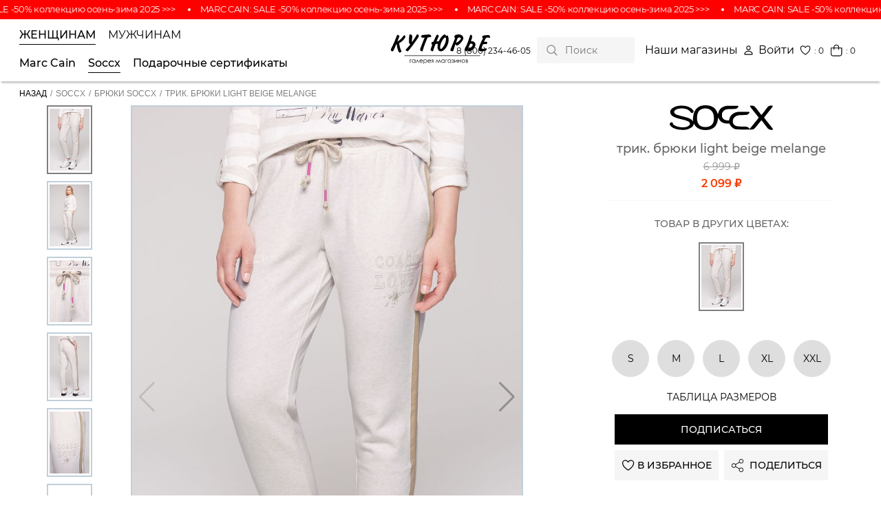

--- FILE ---
content_type: text/html; charset=UTF-8
request_url: https://cuturie.com/soccx/bryuki/trik_bryuki_light_beige_melange/
body_size: 34718
content:
 
<!DOCTYPE html>
<html xml:lang="ru" lang="ru">

<head>
	<!-- Google Tag Manager -->
		<!-- End Google Tag Manager -->

	<title>Soccx купить в Москве в интернет-магазине Кутюрье</title>
	<meta http-equiv="X-UA-Compatible" content="IE=edge" />
	<meta name="viewport" content="user-scalable=yes, initial-scale=1.0, width=device-width" />

		
				
	
	<meta http-equiv="Content-Type" content="text/html; charset=UTF-8" />
<meta name="robots" content="index, follow" />
<meta name="keywords" content="трик. брюки light beige melange" />
<meta name="description" content="по доступной цене от бренда Soccx в интернет-магазине брендовой одежды Кутюрье. Настоящее немецкое качество, доставка по всей России." />
<script type="text/javascript" data-skip-moving="true">(function(w, d, n) {var cl = "bx-core";var ht = d.documentElement;var htc = ht ? ht.className : undefined;if (htc === undefined || htc.indexOf(cl) !== -1){return;}var ua = n.userAgent;if (/(iPad;)|(iPhone;)/i.test(ua)){cl += " bx-ios";}else if (/Android/i.test(ua)){cl += " bx-android";}cl += (/(ipad|iphone|android|mobile|touch)/i.test(ua) ? " bx-touch" : " bx-no-touch");cl += w.devicePixelRatio && w.devicePixelRatio >= 2? " bx-retina": " bx-no-retina";var ieVersion = -1;if (/AppleWebKit/.test(ua)){cl += " bx-chrome";}else if ((ieVersion = getIeVersion()) > 0){cl += " bx-ie bx-ie" + ieVersion;if (ieVersion > 7 && ieVersion < 10 && !isDoctype()){cl += " bx-quirks";}}else if (/Opera/.test(ua)){cl += " bx-opera";}else if (/Gecko/.test(ua)){cl += " bx-firefox";}if (/Macintosh/i.test(ua)){cl += " bx-mac";}ht.className = htc ? htc + " " + cl : cl;function isDoctype(){if (d.compatMode){return d.compatMode == "CSS1Compat";}return d.documentElement && d.documentElement.clientHeight;}function getIeVersion(){if (/Opera/i.test(ua) || /Webkit/i.test(ua) || /Firefox/i.test(ua) || /Chrome/i.test(ua)){return -1;}var rv = -1;if (!!(w.MSStream) && !(w.ActiveXObject) && ("ActiveXObject" in w)){rv = 11;}else if (!!d.documentMode && d.documentMode >= 10){rv = 10;}else if (!!d.documentMode && d.documentMode >= 9){rv = 9;}else if (d.attachEvent && !/Opera/.test(ua)){rv = 8;}if (rv == -1 || rv == 8){var re;if (n.appName == "Microsoft Internet Explorer"){re = new RegExp("MSIE ([0-9]+[\.0-9]*)");if (re.exec(ua) != null){rv = parseFloat(RegExp.$1);}}else if (n.appName == "Netscape"){rv = 11;re = new RegExp("Trident/.*rv:([0-9]+[\.0-9]*)");if (re.exec(ua) != null){rv = parseFloat(RegExp.$1);}}}return rv;}})(window, document, navigator);</script>


<link href="/bitrix/js/ui/fonts/opensans/ui.font.opensans.css?17276884182599" type="text/css"  rel="stylesheet" />
<link href="/bitrix/js/main/popup/dist/main.popup.bundle.css?172768842326961" type="text/css"  rel="stylesheet" />
<link href="/local/templates/cuturie/css/swiper-bundle.min.css?172768835815820" type="text/css"  rel="stylesheet" />
<link href="/local/templates/cuturie/components/bitrix/breadcrumb/bread/style.css?1727688358646" type="text/css"  rel="stylesheet" />
<link href="/local/templates/cuturie/components/bitrix/news.list/prod_seo/style.css?1727688358150" type="text/css"  rel="stylesheet" />
<link href="/local/templates/cuturie/components/bitrix/catalog.section/model_main_list_slider/style.css?17276883583" type="text/css"  rel="stylesheet" />
<link href="/local/templates/cuturie/components/bitrix/catalog.products.viewed/bootstrap_v4/style.css?1727688358173" type="text/css"  rel="stylesheet" />
<link href="/local/templates/cuturie/css/main_style.css?1730355011103417" type="text/css"  data-template-style="true"  rel="stylesheet" />
<link href="/local/components/cuturie/bigmenu/templates/.default/style.css?1727688358415" type="text/css"  data-template-style="true"  rel="stylesheet" />
<link href="/local/templates/cuturie/components/bitrix/search.suggest.input/.default/style.css?1727688358501" type="text/css"  data-template-style="true"  rel="stylesheet" />
<link href="/local/templates/cuturie/components/bitrix/catalog.section.list/mobile_submenu_new/style.css?17276883587151" type="text/css"  data-template-style="true"  rel="stylesheet" />
<link href="/local/templates/cuturie/template_styles.css?17276883585215" type="text/css"  data-template-style="true"  rel="stylesheet" />







<style>.grecaptcha-badge {display: none;}</style>
<link rel="shortcut icon" type="image/x-icon" href="/favicon.ico" />
<!-- dev2fun module opengraph -->
<meta property="og:title" content="Soccx купить в Москве в интернет-магазине Кутюрье"/>
<meta property="og:description" content="по доступной цене от бренда Soccx в интернет-магазине брендовой одежды Кутюрье. Настоящее немецкое качество, доставка по всей России."/>
<meta property="og:url" content="https://cuturie.com/soccx/bryuki/trik_bryuki_light_beige_melange/"/>
<meta property="og:type" content="website"/>
<meta property="og:site_name" content="Кутюрье"/>
<meta property="og:image" content="https://cuturie.com/upload/iblock/97b/vr3oue9g9hgty0on2ytar6u40otc15jy/9e8db2ec-3049-11ed-917b-dec8e7fef091_477a04a6-3991-11ed-917d-82294fd4f7ae.jpg"/>
<meta property="og:image:type" content="image/jpeg"/>
<meta property="og:image:width" content="802"/>
<meta property="og:image:height" content="1200"/>
<!-- /dev2fun module opengraph -->



    	<meta name="google-site-verification" content="iey5KERl_D0paQwWCrDw9KW-T3CXIizUb7h0geX53VU" />

	<!-- Global site tag (gtag.js) - Google Analytics -->
			<meta name="yandex-verification" content="6ec049e36b5d32be" />

	<!-- Yandex.Metrika counter -->
	<script type="text/javascript" data-skip-moving="true">
	   (function(m,e,t,r,i,k,a){m[i]=m[i]||function(){(m[i].a=m[i].a||[]).push(arguments)};
	   m[i].l=1*new Date();k=e.createElement(t),a=e.getElementsByTagName(t)[0],k.async=1,k.src=r,a.parentNode.insertBefore(k,a)})
	   (window, document, "script", "https://mc.yandex.ru/metrika/tag.js", "ym");
	
	   ym(88842891, "init", {
			clickmap:true,
			trackLinks:true,
			accurateTrackBounce:true,
			webvisor:true,
			ecommerce:"dataLayer"
	   });
	</script>
	<noscript><div><img src="https://mc.yandex.ru/watch/88842891" style="position:absolute; left:-9999px;" alt="" /></div></noscript>
	<!-- /Yandex.Metrika counter -->

	<script type='application/ld+json'> 
	{
	  "@context": "http://www.schema.org",
	  "@type": "Organization",
	  "name": "Галерея Магазинов Кутюрье",
	  "url": "https://cuturie.com/",
	  "logo": "https://cuturie.com/local/templates/cuturie/images/main_logo.svg",
	  "description": "Более 25 лет мы помогаем покупателям создать свой собственный и неповторимый образ.",
	  "address": {
		"@type": "PostalAddress",
		"streetAddress": "ул. Бережковская набережная, дом 20, строение 8",
		"addressLocality": "Москва",
		"addressCountry": "Россия"
	  },
	  "openingHours": "Mo, Tu, We, Th, Fr, Sa, Su -",
	  "contactPoint": {
		"@type": "ContactPoint",
		"telephone": "+7 (985) 191-79-85"
	  }
	}
 	</script>

</head>

<body data-site-type="desktop" >
<!-- Google Tag Manager (noscript) -->
<noscript><!-- deleted by bitrix Antivirus --></noscript>
<!-- End Google Tag Manager (noscript) -->

	<header class="header">
		
		    <a 
      class="header__runningline" 
      href="https://cuturie.com/marc-cain/?arFilter_453_3021819944=Y&set_filter=%D0%9F%D0%BE%D0%BA%D0%B0%D0%B7%D0%B0%D1%82%D1%8C" 
      style="background-color:#FF0000;"
    >
      <ul class="runningline__inner" 
        >
                  <li 
            class="runningline__item" 
            style="
              color:#FFFFFF;
              animation-duration:25s;
                                        "
          >
            MARC CAIN: SALE -50% коллекцию осень-зима 2025   &gt;&gt;&gt;          </li>
                            <li 
            class="runningline__item" 
            style="
              color:#FFFFFF;
              animation-duration:25s;
                                        "
          >
            MARC CAIN: SALE -50% коллекцию осень-зима 2025   &gt;&gt;&gt;          </li>
                            <li 
            class="runningline__item" 
            style="
              color:#FFFFFF;
              animation-duration:25s;
                                        "
          >
            MARC CAIN: SALE -50% коллекцию осень-зима 2025   &gt;&gt;&gt;          </li>
                            <li 
            class="runningline__item" 
            style="
              color:#FFFFFF;
              animation-duration:25s;
                                        "
          >
            MARC CAIN: SALE -50% коллекцию осень-зима 2025   &gt;&gt;&gt;          </li>
                            <li 
            class="runningline__item" 
            style="
              color:#FFFFFF;
              animation-duration:25s;
                                        "
          >
            MARC CAIN: SALE -50% коллекцию осень-зима 2025   &gt;&gt;&gt;          </li>
                            <li 
            class="runningline__item" 
            style="
              color:#FFFFFF;
              animation-duration:25s;
                                        "
          >
            MARC CAIN: SALE -50% коллекцию осень-зима 2025   &gt;&gt;&gt;          </li>
                            <li 
            class="runningline__item" 
            style="
              color:#FFFFFF;
              animation-duration:25s;
                                        "
          >
            MARC CAIN: SALE -50% коллекцию осень-зима 2025   &gt;&gt;&gt;          </li>
                            <li 
            class="runningline__item" 
            style="
              color:#FFFFFF;
              animation-duration:25s;
                                        "
          >
            MARC CAIN: SALE -50% коллекцию осень-зима 2025   &gt;&gt;&gt;          </li>
                            <li 
            class="runningline__item" 
            style="
              color:#FFFFFF;
              animation-duration:25s;
                                        "
          >
            MARC CAIN: SALE -50% коллекцию осень-зима 2025   &gt;&gt;&gt;          </li>
                            <li 
            class="runningline__item" 
            style="
              color:#FFFFFF;
              animation-duration:25s;
                                        "
          >
            MARC CAIN: SALE -50% коллекцию осень-зима 2025   &gt;&gt;&gt;          </li>
                            <li 
            class="runningline__item" 
            style="
              color:#FFFFFF;
              animation-duration:25s;
                                        "
          >
            MARC CAIN: SALE -50% коллекцию осень-зима 2025   &gt;&gt;&gt;          </li>
                            <li 
            class="runningline__item" 
            style="
              color:#FFFFFF;
              animation-duration:25s;
                                        "
          >
            MARC CAIN: SALE -50% коллекцию осень-зима 2025   &gt;&gt;&gt;          </li>
                            <li 
            class="runningline__item" 
            style="
              color:#FFFFFF;
              animation-duration:25s;
                                        "
          >
            MARC CAIN: SALE -50% коллекцию осень-зима 2025   &gt;&gt;&gt;          </li>
                            <li 
            class="runningline__item" 
            style="
              color:#FFFFFF;
              animation-duration:25s;
                                        "
          >
            MARC CAIN: SALE -50% коллекцию осень-зима 2025   &gt;&gt;&gt;          </li>
                            <li 
            class="runningline__item" 
            style="
              color:#FFFFFF;
              animation-duration:25s;
                                        "
          >
            MARC CAIN: SALE -50% коллекцию осень-зима 2025   &gt;&gt;&gt;          </li>
                            <li 
            class="runningline__item" 
            style="
              color:#FFFFFF;
              animation-duration:25s;
                                        "
          >
            MARC CAIN: SALE -50% коллекцию осень-зима 2025   &gt;&gt;&gt;          </li>
                            <li 
            class="runningline__item" 
            style="
              color:#FFFFFF;
              animation-duration:25s;
                                        "
          >
            MARC CAIN: SALE -50% коллекцию осень-зима 2025   &gt;&gt;&gt;          </li>
                            <li 
            class="runningline__item" 
            style="
              color:#FFFFFF;
              animation-duration:25s;
                                        "
          >
            MARC CAIN: SALE -50% коллекцию осень-зима 2025   &gt;&gt;&gt;          </li>
                            <li 
            class="runningline__item" 
            style="
              color:#FFFFFF;
              animation-duration:25s;
                                        "
          >
            MARC CAIN: SALE -50% коллекцию осень-зима 2025   &gt;&gt;&gt;          </li>
                            <li 
            class="runningline__item" 
            style="
              color:#FFFFFF;
              animation-duration:25s;
                                        "
          >
            MARC CAIN: SALE -50% коллекцию осень-зима 2025   &gt;&gt;&gt;          </li>
                        </ul>
    </a>
  
		<div class="container-fluid">
			<div class="header__inner">
				<button class="menu-btn" data-menu-btn>
					<div class="menu-icon">
						<div class="line line-1"></div>
						<div class="line line-2"></div>
						<div class="line line-3"></div>
					</div>
				</button>

				
									

<nav class="navbar">
    <ul class="navbar__list">
                    <li class="navbar__item">
                <button class="navbar__link root-item-selected" id="btn_firstMenu" data-menu-control="firstMenu">
                    Женщинам                </button>
            </li>
                    <li class="navbar__item">
                <button class="navbar__link" id="btn_secondMenu" data-menu-control="secondMenu">
                    Мужчинам                </button>
            </li>
            </ul>

    <nav class="navbar__children">
                    <ul class="navbar__list"  id="firstMenu">
                                    <li 
                        class="navbar__item"
                        data-subnav-id="sublist_30_single"
                        data-subnav-card-id="subcart_30"
                        data-subnav="link"
                    >
                                                    <a class="navbar__link" href="/marc-cain/">Marc Cain</a>
                                            </li>

                                                        <li 
                        class="navbar__item"
                        data-subnav-id="sublist_31_single"
                        data-subnav-card-id="subcart_31"
                        data-subnav="link"
                    >
                                                    <a class="navbar__link root-item-selected" href="/soccx/">Soccx</a>
                                            </li>

                                    
                <li class="navbar__item">
                    <a class="navbar__link" href="/gift-cards/">Подарочные сертификаты</a>
                </li>
            </ul>
                    <ul class="navbar__list" style="display:none;" id="secondMenu">
                                    <li 
                        class="navbar__item"
                        data-subnav-id="sublist_46_single"
                        data-subnav-card-id="subcart_46"
                        data-subnav="link"
                    >
                                                    <a class="navbar__link" href="/for-mans/">Одежда</a>
                                            </li>

                                                        <li 
                        class="navbar__item"
                        data-subnav-id="sublist_46_brand_single"
                        data-subnav-card-id="subcart_46"
                        data-subnav="link"
                    >
                                                    <span class="navbar__link">Бренды</span>
                                            </li>

                                            <li class="navbar__item"><a href="/for-mans/news/" class="navbar__link">Новинки</a></li>
                        <li class="navbar__item"><a href="/for-mans/sale/" class="navbar__link">Sale</a></li>
                                    
                <li class="navbar__item">
                    <a class="navbar__link" href="/gift-cards/">Подарочные сертификаты</a>
                </li>
            </ul>
            </nav>

    <div id="new_subnav" class="subnav" data-subnav="parent">
        <div class="subnav__body" data-subnav="body">
            <div class="container-fluid">
                <div class="subnav__row">
                    <div class="subnav__col">
                                                                                    <ul 
                                    class="subnav__list noimage" 
                                    id="sublist_30_single"
                                >
                                    <div class="subnav__list-col noimage">
                                                                                    

		
	<div class="subnav__item-row">
							<div class="subnav__item-col">
									<li class="subnav__item">
						<a
							class="subnav__link"
							href="/marc-cain/news/" 
							title="Новинки"
														style="color:blue;"
						>
							Новинки
						</a>
					</li>
				
									
					<li class="subnav__item" id="bx_1847241719_97">
						<a
							class="subnav__link"
							href="/marc-cain/aksessuary/" 
							title="Аксессуары"
						>
							Аксессуары						</a>
					</li>
									
					<li class="subnav__item" id="bx_1847241719_79">
						<a
							class="subnav__link"
							href="/marc-cain/platya/" 
							title="Платья"
						>
							Платья						</a>
					</li>
									
					<li class="subnav__item" id="bx_1847241719_98">
						<a
							class="subnav__link"
							href="/marc-cain/bluzy/" 
							title="Блузы"
						>
							Блузы						</a>
					</li>
									
					<li class="subnav__item" id="bx_1847241719_99">
						<a
							class="subnav__link"
							href="/marc-cain/bryuki/" 
							title="Брюки"
						>
							Брюки						</a>
					</li>
									
					<li class="subnav__item" id="bx_1847241719_81">
						<a
							class="subnav__link"
							href="/marc-cain/pulovery/" 
							title="Пуловеры"
						>
							Пуловеры						</a>
					</li>
									
					<li class="subnav__item" id="bx_1847241719_213">
						<a
							class="subnav__link"
							href="/marc-cain/dzhinsy/" 
							title="Джинсы"
						>
							Джинсы						</a>
					</li>
									
					<li class="subnav__item" id="bx_1847241719_100">
						<a
							class="subnav__link"
							href="/marc-cain/zhakety/" 
							title="Жакеты"
						>
							Жакеты						</a>
					</li>
									
					<li class="subnav__item" id="bx_1847241719_212">
						<a
							class="subnav__link"
							href="/marc-cain/zhilety/" 
							title="Жилеты"
						>
							Жилеты						</a>
					</li>
									
					<li class="subnav__item" id="bx_1847241719_101">
						<a
							class="subnav__link"
							href="/marc-cain/kurtki/" 
							title="Куртки"
						>
							Куртки						</a>
					</li>
									
					<li class="subnav__item" id="bx_1847241719_102">
						<a
							class="subnav__link"
							href="/marc-cain/obuv/" 
							title="Обувь"
						>
							Обувь						</a>
					</li>
				
				
							</div>
					<div class="subnav__item-col">
				
									
					<li class="subnav__item" id="bx_1847241719_103">
						<a
							class="subnav__link"
							href="/marc-cain/palto/" 
							title="Пальто"
						>
							Пальто						</a>
					</li>
									
					<li class="subnav__item" id="bx_1847241719_104">
						<a
							class="subnav__link"
							href="/marc-cain/tolstovki/" 
							title="Толстовки"
						>
							Толстовки						</a>
					</li>
									
					<li class="subnav__item" id="bx_1847241719_105">
						<a
							class="subnav__link"
							href="/marc-cain/topy/" 
							title="Топы"
						>
							Топы						</a>
					</li>
									
					<li class="subnav__item" id="bx_1847241719_106">
						<a
							class="subnav__link"
							href="/marc-cain/futbolki/" 
							title="Футболки"
						>
							Футболки						</a>
					</li>
									
					<li class="subnav__item" id="bx_1847241719_107">
						<a
							class="subnav__link"
							href="/marc-cain/shorty/" 
							title="Шорты"
						>
							Шорты						</a>
					</li>
									
					<li class="subnav__item" id="bx_1847241719_108">
						<a
							class="subnav__link"
							href="/marc-cain/yubki/" 
							title="Юбки"
						>
							Юбки						</a>
					</li>
				
									<li class="subnav__item">
						<a
							class="subnav__link"
							href="/marc-cain/sale/" 
							title="Sale"
							style="color:#f45057;"
						>
							Sale
						</a>
					</li>
				
							</div>
			</div>

		                                                                            </div>

                                    <div class="subnav__list-col noimage"></div>
                                </ul>
                                                            <ul 
                                    class="subnav__list noimage" 
                                    id="sublist_31_single"
                                >
                                    <div class="subnav__list-col noimage">
                                                                                    

		
	<div class="subnav__item-row">
							<div class="subnav__item-col">
									<li class="subnav__item">
						<a
							class="subnav__link"
							href="/soccx/news/" 
							title="Новинки"
														style="color:blue;"
						>
							Новинки
						</a>
					</li>
				
									
					<li class="subnav__item" id="bx_4145281613_190">
						<a
							class="subnav__link"
							href="/soccx/aksessuary/" 
							title="Аксессуары"
						>
							Аксессуары						</a>
					</li>
									
					<li class="subnav__item" id="bx_4145281613_84">
						<a
							class="subnav__link"
							href="/soccx/bluzy/" 
							title="Блузы"
						>
							Блузы						</a>
					</li>
									
					<li class="subnav__item" id="bx_4145281613_82">
						<a
							class="subnav__link"
							href="/soccx/bryuki/" 
							title="Брюки"
						>
							Брюки						</a>
					</li>
									
					<li class="subnav__item" id="bx_4145281613_85">
						<a
							class="subnav__link"
							href="/soccx/dzhinsy/" 
							title="Джинсы"
						>
							Джинсы						</a>
					</li>
									
					<li class="subnav__item" id="bx_4145281613_86">
						<a
							class="subnav__link"
							href="/soccx/kurtki_i_zhilety/" 
							title="Куртки и Жилеты"
						>
							Куртки и Жилеты						</a>
					</li>
									
					<li class="subnav__item" id="bx_4145281613_87">
						<a
							class="subnav__link"
							href="/soccx/obuv/" 
							title="Обувь"
						>
							Обувь						</a>
					</li>
									
					<li class="subnav__item" id="bx_4145281613_88">
						<a
							class="subnav__link"
							href="/soccx/platya/" 
							title="Платья"
						>
							Платья						</a>
					</li>
									
					<li class="subnav__item" id="bx_4145281613_90">
						<a
							class="subnav__link"
							href="/soccx/polo/" 
							title="Поло"
						>
							Поло						</a>
					</li>
									
					<li class="subnav__item" id="bx_4145281613_91">
						<a
							class="subnav__link"
							href="/soccx/tolstovki_i_svitshoty/" 
							title="Толстовки и Свитшоты"
						>
							Толстовки и Свитшоты						</a>
					</li>
									
					<li class="subnav__item" id="bx_4145281613_92">
						<a
							class="subnav__link"
							href="/soccx/trikotazh/" 
							title="Трикотаж"
						>
							Трикотаж						</a>
					</li>
				
				
							</div>
					<div class="subnav__item-col">
				
									
					<li class="subnav__item" id="bx_4145281613_93">
						<a
							class="subnav__link"
							href="/soccx/futbolki/" 
							title="Футболки"
						>
							Футболки						</a>
					</li>
									
					<li class="subnav__item" id="bx_4145281613_94">
						<a
							class="subnav__link"
							href="/soccx/sharfy_i_shapki/" 
							title="Шарфы и Шапки"
						>
							Шарфы и Шапки						</a>
					</li>
									
					<li class="subnav__item" id="bx_4145281613_95">
						<a
							class="subnav__link"
							href="/soccx/shorty/" 
							title="Шорты"
						>
							Шорты						</a>
					</li>
									
					<li class="subnav__item" id="bx_4145281613_96">
						<a
							class="subnav__link"
							href="/soccx/yubki/" 
							title="Юбки"
						>
							Юбки						</a>
					</li>
				
									<li class="subnav__item">
						<a
							class="subnav__link"
							href="/soccx/sale/" 
							title="Sale"
							style="color:#f45057;"
						>
							Sale
						</a>
					</li>
				
							</div>
			</div>

			<li class="subnav__item" id="bx_4145281613_96">
			<a
				class="subnav__link"
				href="/soccx/on-sale-soon/" 
				title="Скоро в продаже"
				style="color:blue;"
			>
				Скоро в продаже
			</a>
		</li>
		                                                                            </div>

                                    <div class="subnav__list-col noimage"></div>
                                </ul>
                                                                                                                <ul 
                                    class="subnav__list noimage" 
                                    id="sublist_46_single"
                                >
                                    <div class="subnav__list-col noimage">
                                                                                    

		
	<div class="subnav__item-row">
							<div class="subnav__item-col">
									<li class="subnav__item">
						<a
							class="subnav__link"
							href="/for-mans/news/" 
							title="Новинки"
														style="color:blue;"
						>
							Новинки
						</a>
					</li>
				
									
					<li class="subnav__item" id="bx_2148846299_200">
						<a
							class="subnav__link"
							href="/for-mans/aksessuary/" 
							title="Аксессуары"
						>
							Аксессуары						</a>
					</li>
									
					<li class="subnav__item" id="bx_2148846299_201">
						<a
							class="subnav__link"
							href="/for-mans/bryuki/" 
							title="Брюки"
						>
							Брюки						</a>
					</li>
									
					<li class="subnav__item" id="bx_2148846299_202">
						<a
							class="subnav__link"
							href="/for-mans/dzhinsy/" 
							title="Джинсы"
						>
							Джинсы						</a>
					</li>
									
					<li class="subnav__item" id="bx_2148846299_203">
						<a
							class="subnav__link"
							href="/for-mans/kurtki/" 
							title="Куртки"
						>
							Куртки						</a>
					</li>
									
					<li class="subnav__item" id="bx_2148846299_204">
						<a
							class="subnav__link"
							href="/for-mans/obuv/" 
							title="Обувь"
						>
							Обувь						</a>
					</li>
									
					<li class="subnav__item" id="bx_2148846299_205">
						<a
							class="subnav__link"
							href="/for-mans/polo/" 
							title="Поло"
						>
							Поло						</a>
					</li>
									
					<li class="subnav__item" id="bx_2148846299_206">
						<a
							class="subnav__link"
							href="/for-mans/rubashki/" 
							title="Рубашки"
						>
							Рубашки						</a>
					</li>
									
					<li class="subnav__item" id="bx_2148846299_207">
						<a
							class="subnav__link"
							href="/for-mans/tolstovki_i_svitshoty/" 
							title="Толстовки и свитшоты"
						>
							Толстовки и свитшоты						</a>
					</li>
									
					<li class="subnav__item" id="bx_2148846299_208">
						<a
							class="subnav__link"
							href="/for-mans/trikotazh/" 
							title="Трикотаж"
						>
							Трикотаж						</a>
					</li>
									
					<li class="subnav__item" id="bx_2148846299_209">
						<a
							class="subnav__link"
							href="/for-mans/futbolki/" 
							title="Футболки"
						>
							Футболки						</a>
					</li>
				
				
							</div>
					<div class="subnav__item-col">
				
									
					<li class="subnav__item" id="bx_2148846299_210">
						<a
							class="subnav__link"
							href="/for-mans/sharfy_i_shapki/" 
							title="Шарфы и шапки"
						>
							Шарфы и шапки						</a>
					</li>
									
					<li class="subnav__item" id="bx_2148846299_211">
						<a
							class="subnav__link"
							href="/for-mans/shorty/" 
							title="Шорты"
						>
							Шорты						</a>
					</li>
				
									<li class="subnav__item">
						<a
							class="subnav__link"
							href="/for-mans/sale/" 
							title="Sale"
							style="color:#f45057;"
						>
							Sale
						</a>
					</li>
				
							</div>
			</div>

			<li class="subnav__item" id="bx_2148846299_211">
			<a
				class="subnav__link"
				href="/for-mans/on-sale-soon/" 
				title="Скоро в продаже"
				style="color:blue;"
			>
				Скоро в продаже
			</a>
		</li>
		                                                                            </div>

                                    <div class="subnav__list-col noimage"></div>
                                </ul>
                                                            <ul 
                                    class="subnav__list noimage" 
                                    id="sublist_46_brand_single"
                                >
                                    <div class="subnav__list-col noimage">
                                                                                                                                    <li class="subnav__item">
                                                    <a class="subnav__link" href="/for-mans/?arFilter_834_881132874=Y&set_filter=Показать">CAMP DAVID</a>
                                                </li>
                                                                                            <li class="subnav__item">
                                                    <a class="subnav__link" href="/for-mans/?=Y&set_filter=Показать">SOCCX</a>
                                                </li>
                                                                                            <li class="subnav__item">
                                                    <a class="subnav__link" href="/for-mans/?arFilter_834_1244953079=Y&set_filter=Показать">ROY ROBSON</a>
                                                </li>
                                                                                            <li class="subnav__item">
                                                    <a class="subnav__link" href="/for-mans/?arFilter_834_2911655152=Y&set_filter=Показать">RAGMAN</a>
                                                </li>
                                                                                            <li class="subnav__item">
                                                    <a class="subnav__link" href="/for-mans/?arFilter_834_3666568294=Y&set_filter=Показать">BASEFIELD</a>
                                                </li>
                                                                                            <li class="subnav__item">
                                                    <a class="subnav__link" href="/for-mans/?arFilter_834_3422423910=Y&set_filter=Показать">COMMANDER</a>
                                                </li>
                                                                                                                        </div>

                                    <div class="subnav__list-col noimage"></div>
                                </ul>
                                                                        </div>
                    <div class="subnav__col subnav__col--bg">
                                                                                    

	<div id="subcart_30" class="subnav__list">
					
			<div class="subnav__list-col" id="bx_3218110189_23695">
				<a class="subnav__img-box" href="/marc-cain/platya/">
					<img
						class="subnav__img b-lazy"
						src="/local/templates/cuturie/images/loader_img.gif"
						data-src="/upload/iblock/c68/dqrwjzl4bzsfx62a5l1wvtoyd4olaas5/SC2144W09_302_%D0%BF%D0%BB%D0%B0%D1%82%D1%8C%D1%8F.jpg"
						alt="Платья"
						title="Платья"
					/>
					<span class="subnav__name">Платья</span>
				</a>
			</div>
					
			<div class="subnav__list-col" id="bx_3218110189_23696">
				<a class="subnav__img-box" href="/marc-cain/bluzy/">
					<img
						class="subnav__img b-lazy"
						src="/local/templates/cuturie/images/loader_img.gif"
						data-src="/upload/iblock/977/uko49fk77zu27re9j0mxnl0mhhycn50u/SC5115W20_322_%2C%D0%B1%D0%BB%D1%83%D0%B7%D1%8B.jpg"
						alt="Блузы"
						title="Блузы"
					/>
					<span class="subnav__name">Блузы</span>
				</a>
			</div>
					
			<div class="subnav__list-col" id="bx_3218110189_23697">
				<a class="subnav__img-box" href="/marc-cain/futbolki/">
					<img
						class="subnav__img b-lazy"
						src="/local/templates/cuturie/images/loader_img.gif"
						data-src="/upload/iblock/1d2/oyhpv1a9ht3yyeu36efz4n3zle8vx9eu/SS4855J22_735_%D1%84%D1%83%D1%82%D0%B1%D0%BE%D0%BB%D0%BA%D0%B8.jpg"
						alt="Футболки"
						title="Футболки"
					/>
					<span class="subnav__name">Футболки</span>
				</a>
			</div>
			</div>
                                                            

	<div id="subcart_31" class="subnav__list">
					
			<div class="subnav__list-col" id="bx_651765591_23698">
				<a class="subnav__img-box" href="/soccx/dzhinsy/">
					<img
						class="subnav__img b-lazy"
						src="/local/templates/cuturie/images/loader_img.gif"
						data-src="/upload/iblock/218/4s0qmv4s04rzzua0phsuxwnh9r62j116/soccx_%D0%B4%D0%B6%D0%B8%D0%BD%D1%81%D1%8B.jpg"
						alt="Джинсы"
						title="Джинсы"
					/>
					<span class="subnav__name">Джинсы</span>
				</a>
			</div>
					
			<div class="subnav__list-col" id="bx_651765591_23699">
				<a class="subnav__img-box" href="/camp-david/tolstovki_i_svitshoty/">
					<img
						class="subnav__img b-lazy"
						src="/local/templates/cuturie/images/loader_img.gif"
						data-src="/upload/iblock/91d/llu1gbwtbz9md8y5zc5fl7091cuvcsiq/%D0%A1%D0%9E%D0%9A%D0%A1_%D1%82%D0%BE%D0%BB%D1%81%D1%82%D0%BE%D0%B2%D0%BA%D0%B8.jpg"
						alt="Толстовки"
						title="Толстовки"
					/>
					<span class="subnav__name">Толстовки</span>
				</a>
			</div>
					
			<div class="subnav__list-col" id="bx_651765591_23700">
				<a class="subnav__img-box" href="/soccx/futbolki/">
					<img
						class="subnav__img b-lazy"
						src="/local/templates/cuturie/images/loader_img.gif"
						data-src="/upload/iblock/e6e/7xtrfv911nqqox2qdx1u2qzuaghivt8u/%D0%A1%D0%BE%D0%BA%D1%81_%D1%84%D1%83%D1%82%D0%B1%D0%BE%D0%BB%D0%BA%D0%B8.jpg"
						alt="Футболки"
						title="Футболки"
					/>
					<span class="subnav__name">Футболки</span>
				</a>
			</div>
			</div>
                                                                                                                

	<div id="subcart_46" class="subnav__list">
					
			<div class="subnav__list-col" id="bx_1373509569_37792">
				<a class="subnav__img-box" href="/for-mans/trikotazh/">
					<img
						class="subnav__img b-lazy"
						src="/local/templates/cuturie/images/loader_img.gif"
						data-src="/upload/iblock/590/e7h7a384mkgdw8omhdjbci6igx3e03w0/cb2109-4224-11_DB_TRIK.jpg"
						alt="Трикотаж"
						title="Трикотаж"
					/>
					<span class="subnav__name">Трикотаж</span>
				</a>
			</div>
					
			<div class="subnav__list-col" id="bx_1373509569_37793">
				<a class="subnav__img-box" href="/for-mans/polo/">
					<img
						class="subnav__img b-lazy"
						src="/local/templates/cuturie/images/loader_img.gif"
						data-src="/upload/iblock/99b/cxpt4nke7x3b2qm4wu3dsyi9rm329j0n/cs2112-3531-21_DB_POLO.jpg"
						alt="Поло"
						title="Поло"
					/>
					<span class="subnav__name">Поло</span>
				</a>
			</div>
					
			<div class="subnav__list-col" id="bx_1373509569_37794">
				<a class="subnav__img-box" href="/for-mans/kurtki/">
					<img
						class="subnav__img b-lazy"
						src="/local/templates/cuturie/images/loader_img.gif"
						data-src="/upload/iblock/8cd/31ua6x7ry7y9r1k4mud8xbqghsj6yg2i/cb2155-2237-65_DB_KURTKI.jpg"
						alt="Куртки"
						title="Куртки"
					/>
					<span class="subnav__name">Куртки</span>
				</a>
			</div>
			</div>
                                                            

	<div id="subcart_46" class="subnav__list">
					
			<div class="subnav__list-col" id="bx_3485106786_37792">
				<a class="subnav__img-box" href="/for-mans/trikotazh/">
					<img
						class="subnav__img b-lazy"
						src="/local/templates/cuturie/images/loader_img.gif"
						data-src="/upload/iblock/590/e7h7a384mkgdw8omhdjbci6igx3e03w0/cb2109-4224-11_DB_TRIK.jpg"
						alt="Трикотаж"
						title="Трикотаж"
					/>
					<span class="subnav__name">Трикотаж</span>
				</a>
			</div>
					
			<div class="subnav__list-col" id="bx_3485106786_37793">
				<a class="subnav__img-box" href="/for-mans/polo/">
					<img
						class="subnav__img b-lazy"
						src="/local/templates/cuturie/images/loader_img.gif"
						data-src="/upload/iblock/99b/cxpt4nke7x3b2qm4wu3dsyi9rm329j0n/cs2112-3531-21_DB_POLO.jpg"
						alt="Поло"
						title="Поло"
					/>
					<span class="subnav__name">Поло</span>
				</a>
			</div>
					
			<div class="subnav__list-col" id="bx_3485106786_37794">
				<a class="subnav__img-box" href="/for-mans/kurtki/">
					<img
						class="subnav__img b-lazy"
						src="/local/templates/cuturie/images/loader_img.gif"
						data-src="/upload/iblock/8cd/31ua6x7ry7y9r1k4mud8xbqghsj6yg2i/cb2155-2237-65_DB_KURTKI.jpg"
						alt="Куртки"
						title="Куртки"
					/>
					<span class="subnav__name">Куртки</span>
				</a>
			</div>
			</div>
                                                                        </div>
                </div>
            </div>
        </div>
    </div>
</nav>

				
				<a class="header__logo" href="/">
					<img alt="Галарея магазинов брендовой одежды в Москве" src="/local/templates/cuturie/images/main_logo.svg">				</a>

				<div class="header__inner--right">

					<div class="header__phone">
						<a href="tel:88002344605">8 (800) 234-46-05</a>					</div>

																		
<div class="header__search">
	<form action="/search/index.php">
		<div class="header__search-box">
			<input type="hidden" name="s" value="Поиск" />
			<input type="hidden" name="catalog" value="31">
						

			<button class="search__btn">
				<img class="search__icon" src="/local/templates/cuturie/images/search.svg" alt="" />
			</button>

							<IFRAME
	style="width:0px; height:0px; border: 0px;"
	src="javascript:''"
	name="qplSKIW_div_frame"
	id="qplSKIW_div_frame"
></IFRAME><input
			size="15"
		name="q"
	id="qplSKIW"
	value=""
	class="search__input search-suggest"
	type="text"
	autocomplete="off"
	placeholder="Поиск"
/>					</div>

	</form>
</div>											
					<div class="header__icons">
  <a class="header__icon header__point" href="/magaziny-v-rossii/">
    <img class="header__point-icon" src="/local/templates/cuturie/images/header_point.svg" alt="" />
    <span class="header__point-text">Наши магазины</span>
  </a>

  <div class="header__icon header__login">
                        <button class="header__user-btn" data-entity="call-auth-btn">
        <img src="/local/templates/cuturie/images/user.svg" alt="..." />
        Войти
    </button>
      </div>

  <a id="want" class="header__icon header__favorite" href="/personal/wishlist/" title="wishlist">
    <img src="/local/templates/cuturie/images/favorite.svg" alt="" />
      
    
    <span class="header__favorite-count">
      : <span>0</span>
    </span>
  </a>

  <div class="header__icon header__cart">
    <button class="header__cart-link">
      <img class="header__cart-icon" src="/local/templates/cuturie/images/cart.svg" alt="" />
      <span class="header__cart-count">
        : 0
      </span>
    </button>
  </div>

</div>				</div>
			</div>
		</div>
	</header>

	
	
		<nav class="mb-navbar" data-menu-navbar="parent">
		<div class="mb-navbar__body">
			<div class="mb-navbar__tabs">
															<button 
							class="mb-navbar__tab active"
							data-menu-tab
							data-menu-id="menu_0"
						>Женщинам</button>
																				<button 
							class="mb-navbar__tab "
							data-menu-tab
							data-menu-id="menu_1"
						>Мужчинам</button>
																																							</div>

			<ul class="mb-navbar__list">
									<div id="menu_0" class="mb-navbar__box" >
													<li class="mb-navbar__item parent" data-menu-collapse="parent">
								<div class="mb-navbar__header">
									<a class="mb-navbar__link" href="/marc-cain/">Marc Cain</a>
									<div class="plus-box" data-menu-collapse="btn">
											<div class="plus-1"></div>
											<div class="plus-2"></div>
									</div>
								</div>

								<div 
										class="mb-navbar__submenu collapsed" 
										data-menu-collapse="body"
								>
									
<ul 
	class="mb-navbar__sublist"
>
	
			<li class="mb-navbar__item child">
			<a 
				class="mb-navbar__link " 
				href="/marc-cain/news/"
				style="color:#2E8B57;"
			>
				Новинки
			</a>
		</li>
	
			
		<li class="mb-navbar__item child" id="bx_510680952_97">
			<a
				class="mb-navbar__link "
				href="/marc-cain/aksessuary/" 
				title="Аксессуары"
			>
				Аксессуары			</a>
		</li>
			
		<li class="mb-navbar__item child" id="bx_510680952_79">
			<a
				class="mb-navbar__link "
				href="/marc-cain/platya/" 
				title="Платья"
			>
				Платья			</a>
		</li>
			
		<li class="mb-navbar__item child" id="bx_510680952_98">
			<a
				class="mb-navbar__link "
				href="/marc-cain/bluzy/" 
				title="Блузы"
			>
				Блузы			</a>
		</li>
			
		<li class="mb-navbar__item child" id="bx_510680952_99">
			<a
				class="mb-navbar__link "
				href="/marc-cain/bryuki/" 
				title="Брюки"
			>
				Брюки			</a>
		</li>
			
		<li class="mb-navbar__item child" id="bx_510680952_81">
			<a
				class="mb-navbar__link "
				href="/marc-cain/pulovery/" 
				title="Пуловеры"
			>
				Пуловеры			</a>
		</li>
			
		<li class="mb-navbar__item child" id="bx_510680952_213">
			<a
				class="mb-navbar__link "
				href="/marc-cain/dzhinsy/" 
				title="Джинсы"
			>
				Джинсы			</a>
		</li>
			
		<li class="mb-navbar__item child" id="bx_510680952_100">
			<a
				class="mb-navbar__link "
				href="/marc-cain/zhakety/" 
				title="Жакеты"
			>
				Жакеты			</a>
		</li>
			
		<li class="mb-navbar__item child" id="bx_510680952_212">
			<a
				class="mb-navbar__link "
				href="/marc-cain/zhilety/" 
				title="Жилеты"
			>
				Жилеты			</a>
		</li>
			
		<li class="mb-navbar__item child" id="bx_510680952_101">
			<a
				class="mb-navbar__link "
				href="/marc-cain/kurtki/" 
				title="Куртки"
			>
				Куртки			</a>
		</li>
			
		<li class="mb-navbar__item child" id="bx_510680952_102">
			<a
				class="mb-navbar__link "
				href="/marc-cain/obuv/" 
				title="Обувь"
			>
				Обувь			</a>
		</li>
			
		<li class="mb-navbar__item child" id="bx_510680952_103">
			<a
				class="mb-navbar__link "
				href="/marc-cain/palto/" 
				title="Пальто"
			>
				Пальто			</a>
		</li>
			
		<li class="mb-navbar__item child" id="bx_510680952_104">
			<a
				class="mb-navbar__link "
				href="/marc-cain/tolstovki/" 
				title="Толстовки"
			>
				Толстовки			</a>
		</li>
			
		<li class="mb-navbar__item child" id="bx_510680952_105">
			<a
				class="mb-navbar__link "
				href="/marc-cain/topy/" 
				title="Топы"
			>
				Топы			</a>
		</li>
			
		<li class="mb-navbar__item child" id="bx_510680952_106">
			<a
				class="mb-navbar__link "
				href="/marc-cain/futbolki/" 
				title="Футболки"
			>
				Футболки			</a>
		</li>
			
		<li class="mb-navbar__item child" id="bx_510680952_107">
			<a
				class="mb-navbar__link "
				href="/marc-cain/shorty/" 
				title="Шорты"
			>
				Шорты			</a>
		</li>
			
		<li class="mb-navbar__item child" id="bx_510680952_108">
			<a
				class="mb-navbar__link "
				href="/marc-cain/yubki/" 
				title="Юбки"
			>
				Юбки			</a>
		</li>
	
			<li class="mb-navbar__item child">
			<a 
				class="mb-navbar__link " 
				href="/marc-cain/sale/"
				style="color:#f45057;"
			>
				SALE
			</a>
		</li>
	
	
</ul>
								</div>
							</li>
							<li class="mb-navbar__item parent" data-menu-collapse="parent">
								<div class="mb-navbar__header">
									<a class="mb-navbar__link" href="/soccx/">Soccx</a>
									<div class="plus-box" data-menu-collapse="btn">
											<div class="plus-1"></div>
											<div class="plus-2"></div>
									</div>
								</div>

								<div 
										class="mb-navbar__submenu collapsed" 
										data-menu-collapse="body"
								>
									
<ul 
	class="mb-navbar__sublist"
>
	
			<li class="mb-navbar__item child">
			<a 
				class="mb-navbar__link " 
				href="/soccx/news/"
				style="color:#2E8B57;"
			>
				Новинки
			</a>
		</li>
	
			
		<li class="mb-navbar__item child" id="bx_1769435118_190">
			<a
				class="mb-navbar__link "
				href="/soccx/aksessuary/" 
				title="Аксессуары"
			>
				Аксессуары			</a>
		</li>
			
		<li class="mb-navbar__item child" id="bx_1769435118_84">
			<a
				class="mb-navbar__link "
				href="/soccx/bluzy/" 
				title="Блузы"
			>
				Блузы			</a>
		</li>
			
		<li class="mb-navbar__item child" id="bx_1769435118_82">
			<a
				class="mb-navbar__link "
				href="/soccx/bryuki/" 
				title="Брюки"
			>
				Брюки			</a>
		</li>
			
		<li class="mb-navbar__item child" id="bx_1769435118_85">
			<a
				class="mb-navbar__link "
				href="/soccx/dzhinsy/" 
				title="Джинсы"
			>
				Джинсы			</a>
		</li>
			
		<li class="mb-navbar__item child" id="bx_1769435118_86">
			<a
				class="mb-navbar__link "
				href="/soccx/kurtki_i_zhilety/" 
				title="Куртки и Жилеты"
			>
				Куртки и Жилеты			</a>
		</li>
			
		<li class="mb-navbar__item child" id="bx_1769435118_87">
			<a
				class="mb-navbar__link "
				href="/soccx/obuv/" 
				title="Обувь"
			>
				Обувь			</a>
		</li>
			
		<li class="mb-navbar__item child" id="bx_1769435118_88">
			<a
				class="mb-navbar__link "
				href="/soccx/platya/" 
				title="Платья"
			>
				Платья			</a>
		</li>
			
		<li class="mb-navbar__item child" id="bx_1769435118_90">
			<a
				class="mb-navbar__link "
				href="/soccx/polo/" 
				title="Поло"
			>
				Поло			</a>
		</li>
			
		<li class="mb-navbar__item child" id="bx_1769435118_91">
			<a
				class="mb-navbar__link "
				href="/soccx/tolstovki_i_svitshoty/" 
				title="Толстовки и Свитшоты"
			>
				Толстовки и Свитшоты			</a>
		</li>
			
		<li class="mb-navbar__item child" id="bx_1769435118_92">
			<a
				class="mb-navbar__link "
				href="/soccx/trikotazh/" 
				title="Трикотаж"
			>
				Трикотаж			</a>
		</li>
			
		<li class="mb-navbar__item child" id="bx_1769435118_93">
			<a
				class="mb-navbar__link "
				href="/soccx/futbolki/" 
				title="Футболки"
			>
				Футболки			</a>
		</li>
			
		<li class="mb-navbar__item child" id="bx_1769435118_94">
			<a
				class="mb-navbar__link "
				href="/soccx/sharfy_i_shapki/" 
				title="Шарфы и Шапки"
			>
				Шарфы и Шапки			</a>
		</li>
			
		<li class="mb-navbar__item child" id="bx_1769435118_95">
			<a
				class="mb-navbar__link "
				href="/soccx/shorty/" 
				title="Шорты"
			>
				Шорты			</a>
		</li>
			
		<li class="mb-navbar__item child" id="bx_1769435118_96">
			<a
				class="mb-navbar__link "
				href="/soccx/yubki/" 
				title="Юбки"
			>
				Юбки			</a>
		</li>
	
			<li class="mb-navbar__item child">
			<a 
				class="mb-navbar__link " 
				href="/soccx/sale/"
				style="color:#f45057;"
			>
				SALE
			</a>
		</li>
	
			<li class="mb-navbar__item child">
			<a 
				class="mb-navbar__link " 
				href="/soccx/on-sale-soon/"
				style="color:blue;"
			>
				Скоро в продаже
			</a>
		</li>
	
</ul>
								</div>
							</li>
											</div>

														<div id="menu_1" class="mb-navbar__box" style="display:none;">
													<li class="mb-navbar__item parent" data-menu-collapse="parent">
								<div class="mb-navbar__header">
									<a class="mb-navbar__link" href="/for-mans/">Одежда</a>
									<div class="plus-box" data-menu-collapse="btn">
											<div class="plus-1"></div>
											<div class="plus-2"></div>
									</div>
								</div>

								<div 
									class="mb-navbar__submenu collapsed" 
									data-menu-collapse="body"
								>
									
<ul 
	class="mb-navbar__sublist"
>
	
			<li class="mb-navbar__item child">
			<a 
				class="mb-navbar__link " 
				href="/for-mans/news/"
				style="color:#2E8B57;"
			>
				Новинки
			</a>
		</li>
	
			
		<li class="mb-navbar__item child" id="bx_4034805332_200">
			<a
				class="mb-navbar__link "
				href="/for-mans/aksessuary/" 
				title="Аксессуары"
			>
				Аксессуары			</a>
		</li>
			
		<li class="mb-navbar__item child" id="bx_4034805332_201">
			<a
				class="mb-navbar__link "
				href="/for-mans/bryuki/" 
				title="Брюки"
			>
				Брюки			</a>
		</li>
			
		<li class="mb-navbar__item child" id="bx_4034805332_202">
			<a
				class="mb-navbar__link "
				href="/for-mans/dzhinsy/" 
				title="Джинсы"
			>
				Джинсы			</a>
		</li>
			
		<li class="mb-navbar__item child" id="bx_4034805332_203">
			<a
				class="mb-navbar__link "
				href="/for-mans/kurtki/" 
				title="Куртки"
			>
				Куртки			</a>
		</li>
			
		<li class="mb-navbar__item child" id="bx_4034805332_204">
			<a
				class="mb-navbar__link "
				href="/for-mans/obuv/" 
				title="Обувь"
			>
				Обувь			</a>
		</li>
			
		<li class="mb-navbar__item child" id="bx_4034805332_205">
			<a
				class="mb-navbar__link "
				href="/for-mans/polo/" 
				title="Поло"
			>
				Поло			</a>
		</li>
			
		<li class="mb-navbar__item child" id="bx_4034805332_206">
			<a
				class="mb-navbar__link "
				href="/for-mans/rubashki/" 
				title="Рубашки"
			>
				Рубашки			</a>
		</li>
			
		<li class="mb-navbar__item child" id="bx_4034805332_207">
			<a
				class="mb-navbar__link "
				href="/for-mans/tolstovki_i_svitshoty/" 
				title="Толстовки и свитшоты"
			>
				Толстовки и свитшоты			</a>
		</li>
			
		<li class="mb-navbar__item child" id="bx_4034805332_208">
			<a
				class="mb-navbar__link "
				href="/for-mans/trikotazh/" 
				title="Трикотаж"
			>
				Трикотаж			</a>
		</li>
			
		<li class="mb-navbar__item child" id="bx_4034805332_209">
			<a
				class="mb-navbar__link "
				href="/for-mans/futbolki/" 
				title="Футболки"
			>
				Футболки			</a>
		</li>
			
		<li class="mb-navbar__item child" id="bx_4034805332_210">
			<a
				class="mb-navbar__link "
				href="/for-mans/sharfy_i_shapki/" 
				title="Шарфы и шапки"
			>
				Шарфы и шапки			</a>
		</li>
			
		<li class="mb-navbar__item child" id="bx_4034805332_211">
			<a
				class="mb-navbar__link "
				href="/for-mans/shorty/" 
				title="Шорты"
			>
				Шорты			</a>
		</li>
	
	
			<li class="mb-navbar__item child">
			<a 
				class="mb-navbar__link " 
				href="/for-mans/on-sale-soon/"
				style="color:blue;"
			>
				Скоро в продаже
			</a>
		</li>
	
</ul>
								</div>
							</li>

							<li class="mb-navbar__item parent" data-menu-collapse="parent">
								<div class="mb-navbar__header">
									<b class="mb-navbar__link" style="font-weight:400;">Бренды</b>
									<div class="plus-box" data-menu-collapse="btn">
											<div class="plus-1"></div>
											<div class="plus-2"></div>
									</div>
								</div>

								<div 
									class="mb-navbar__submenu collapsed" 
									data-menu-collapse="body"
								>
									<ul class="mb-navbar__sublist">
																					<li class="mb-navbar__item child">
												<a
													class="mb-navbar__link "
													href="/for-mans/?arFilter_834_881132874=Y&set_filter=%D0%9F%D0%BE%D0%BA%D0%B0%D0%B7%D0%B0%D1%82%D1%8C" 
												>
													CAMP DAVID												</a>
											</li>
																					<li class="mb-navbar__item child">
												<a
													class="mb-navbar__link "
													href="/for-mans/?=Y&set_filter=%D0%9F%D0%BE%D0%BA%D0%B0%D0%B7%D0%B0%D1%82%D1%8C" 
												>
													SOCCX												</a>
											</li>
																					<li class="mb-navbar__item child">
												<a
													class="mb-navbar__link "
													href="/for-mans/?arFilter_834_1244953079=Y&set_filter=%D0%9F%D0%BE%D0%BA%D0%B0%D0%B7%D0%B0%D1%82%D1%8C" 
												>
													ROY ROBSON												</a>
											</li>
																					<li class="mb-navbar__item child">
												<a
													class="mb-navbar__link "
													href="/for-mans/?arFilter_834_2911655152=Y&set_filter=%D0%9F%D0%BE%D0%BA%D0%B0%D0%B7%D0%B0%D1%82%D1%8C" 
												>
													RAGMAN												</a>
											</li>
																					<li class="mb-navbar__item child">
												<a
													class="mb-navbar__link "
													href="/for-mans/?arFilter_834_3666568294=Y&set_filter=%D0%9F%D0%BE%D0%BA%D0%B0%D0%B7%D0%B0%D1%82%D1%8C" 
												>
													BASEFIELD												</a>
											</li>
																					<li class="mb-navbar__item child">
												<a
													class="mb-navbar__link "
													href="/for-mans/?arFilter_834_3422423910=Y&set_filter=%D0%9F%D0%BE%D0%BA%D0%B0%D0%B7%D0%B0%D1%82%D1%8C" 
												>
													COMMANDER												</a>
											</li>
																			</ul>
								</div>
							</li>
											</div>

														<div id="menu_2" class="mb-navbar__box" style="display:none;">
											</div>

											<li class="mb-navbar__item last">
							<a class="mb-navbar__link" href="/gift-cards/">
								Подарочные сертификаты							</a>
						</li>
														<div id="menu_3" class="mb-navbar__box" style="display:none;">
											</div>

											<li class="mb-navbar__item last">
							<a class="mb-navbar__link" href="/programma-loyalnosti/">
								Программа лояльности							</a>
						</li>
														<div id="menu_4" class="mb-navbar__box" style="display:none;">
											</div>

											<li class="mb-navbar__item last">
							<a class="mb-navbar__link" href="/magaziny-v-rossii/">
								Магазины в России							</a>
						</li>
									
				<li class="mb-navbar__item last">
					<a href="tel:88002344605">8 (800) 234-46-05</a>				</li>

				<li class="mb-navbar__item last">
											    <button class="mb-navbar__link" style="color:rgb(86, 154, 238);" data-entity="call-auth-btn">Войти</button>
									</li>
			</ul>

		</div>		
	</nav>

		<div class="bx-basket-panel" data-panel-role="close">
		<div class="bx-basket-panel-dialog">
			
<div id="bx_basketFKauiI" class=" bx-opener">
	<!--'start_frame_cache_bx_basketFKauiI'-->

<div class="bx-basket-panel-header">
    <div class="bx-basket-panel-header-content">
        <img class="header__cart-icon" src="/local/templates/cuturie/images/cart.svg" alt=""/>
        <div class="bx-basket-panel-title">Корзина</div>
        <div class="bx-basket-panel-count">
            0        </div>
    </div>

    <button class="bx-basket-panel-close" data-panel-role="close">
        <span>Закрыть</span>
        <svg xmlns="http://www.w3.org/2000/svg" width="27" height="27" viewBox="0 0 40 40">
            <line y2="40.10298" x2="40.11363" y1="-0.12429" x1="-0.11364" stroke="currentColor" stroke-width="1"/>
            <line y2="-2.39702" x2="42.38636" y1="46.23934" x1="-7.38636" stroke="currentColor" stroke-width="1"/>
        </svg>
    </button>
</div>

    <div class="bx-basket-panel-no">
        <img class="bx-basket-panel-no-icon" src="/local/templates/cuturie/images/cart.svg" alt=""/>
        <div class="bx-basket-panel-no-text">
            В вашей корзине пока нет товаров
        </div>
        <a class="btn bx-basket-panel-btn" href="/">
            Начать шопинг
        </a>
    </div>


<!--'end_frame_cache_bx_basketFKauiI'--></div>

		</div>
	</div>

		
<div id="auth_panel_69718ee52de09" class="auth-panel">
    <div class="auth-panel-dialog">
        <div class="auth-panel-header">
            <div class="auth-panel-title">ВХОД / РЕГИСТРАЦИЯ</div>
            <button class="auth-panel-close" data-entity="close-auth-btn">
                <span>Закрыть</span>
                <svg xmlns="http://www.w3.org/2000/svg" width="27" height="27" viewBox="0 0 40 40">
                    <line y2="40.10298" x2="40.11363" y1="-0.12429" x1="-0.11364" stroke="currentColor" stroke-width="1"></line>
                    <line y2="-2.39702" x2="42.38636" y1="46.23934" x1="-7.38636" stroke="currentColor" stroke-width="1"></line>
                </svg>
            </button>
        </div>
        <div class="auth-panel-body" data-entity="panel-body-inner"></div>
    </div>
</div>




	<div class="wrapper">
		<main class="main">

			

	<div class="container-fluid bread">
		<ul class="bx-breadcrumb" itemscope itemtype="https://schema.org/BreadcrumbList">
			<li class="bx-breadcrumb-item">
				<a rel="nofollow" style="text-decoration: none !important;" href="">
					<span style="color: #000;">Назад</span>
				</a>
			</li>
			<li class="bx-breadcrumb-item" id="bx_breadcrumb_0" itemprop="itemListElement" itemscope itemtype="https://schema.org/ListItem">
				<span class="bread__slash">/</span>
				<a href="/soccx/" title="Soccx" itemprop="item">
					<span itemprop="name">Soccx</span>
				</a>
				<meta itemprop="position" content="1" />
			</li>
			<li class="bx-breadcrumb-item" id="bx_breadcrumb_1" itemprop="itemListElement" itemscope itemtype="https://schema.org/ListItem">
				<span class="bread__slash">/</span>
				<a href="/soccx/bryuki/" title="Брюки Soccx" itemprop="item">
					<span itemprop="name">Брюки Soccx</span>
				</a>
				<meta itemprop="position" content="2" />
			</li>
			<li class="bx-breadcrumb-item" id="bx_breadcrumb_2" itemprop="itemListElement" itemscope itemtype="https://schema.org/ListItem">
				<span class="bread__slash">/</span>
				<span itemprop="name">трик. брюки light beige melange</span>
				<meta itemprop="position" content="3" />
			</li></ul>	</div>

<div class="container-fluid product-container">
	<div class="row">
		<div>
						
<section class="product" id="bx_117848907_39342" itemscope itemtype="http://schema.org/Product" data-json='{"39342":{"basketAvatar":"\/upload\/resize_cache\/iblock\/97b\/vr3oue9g9hgty0on2ytar6u40otc15jy\/250_350_1\/9e8db2ec-3049-11ed-917b-dec8e7fef091_477a04a6-3991-11ed-917d-82294fd4f7ae.jpg","isFav":false}}'>

	<meta itemprop="name" content="трик. брюки light beige melange" />

	<div class="product__row">
		<div class="product__col product__col--big" id="prodPhoto">

			<div class="product__gallery-container">
				<div class="product__gallery" data-id="39342" data-show="true">
					<div class="product__gallery-control">
						<div class="product__gallery-control-box">
							<button class="color__btn selected" data-gallery-btn>
								<div class="color__value color__img-box">
																		<meta itemprop="image" content="/upload/resize_cache/iblock/97b/vr3oue9g9hgty0on2ytar6u40otc15jy/80_140_1/9e8db2ec-3049-11ed-917b-dec8e7fef091_477a04a6-3991-11ed-917d-82294fd4f7ae.jpg" />
									<img 
										class="color__img b-lazy" 
										src="/local/templates/cuturie/images/loader_img.gif"
										data-src="/upload/resize_cache/iblock/97b/vr3oue9g9hgty0on2ytar6u40otc15jy/80_140_1/9e8db2ec-3049-11ed-917b-dec8e7fef091_477a04a6-3991-11ed-917d-82294fd4f7ae.jpg" 
										alt="" 
									/>
								</div>
							</button>

																																<button class="color__btn" data-gallery-btn>
										<div class="color__value color__img-box">
																						<img 
												class="color__img b-lazy" 
												src="/local/templates/cuturie/images/loader_img.gif"
												data-src="/upload/resize_cache/iblock/18f/6vjh62yi7y00hyq35syi94677w65tcrp/80_140_1/9e8db2ec-3049-11ed-917b-dec8e7fef091_477a04a5-3991-11ed-917d-82294fd4f7ae.jpg" 
												alt="" 
											/>
										</div>
									</button>
																	<button class="color__btn" data-gallery-btn>
										<div class="color__value color__img-box">
																						<img 
												class="color__img b-lazy" 
												src="/local/templates/cuturie/images/loader_img.gif"
												data-src="/upload/resize_cache/iblock/1f9/s7j0g31286j79bw73w6i0mnv2zs4qs2z/80_140_1/9e8db2ec-3049-11ed-917b-dec8e7fef091_403d81e1-3991-11ed-917d-82294fd4f7ae.jpg" 
												alt="" 
											/>
										</div>
									</button>
																	<button class="color__btn" data-gallery-btn>
										<div class="color__value color__img-box">
																						<img 
												class="color__img b-lazy" 
												src="/local/templates/cuturie/images/loader_img.gif"
												data-src="/upload/resize_cache/iblock/504/ufkz1sa1b8salzq61b9cr5ttxd2vlbdn/80_140_1/9e8db2ec-3049-11ed-917b-dec8e7fef091_403d81e0-3991-11ed-917d-82294fd4f7ae.jpg" 
												alt="" 
											/>
										</div>
									</button>
																	<button class="color__btn" data-gallery-btn>
										<div class="color__value color__img-box">
																						<img 
												class="color__img b-lazy" 
												src="/local/templates/cuturie/images/loader_img.gif"
												data-src="/upload/resize_cache/iblock/7a4/uztv83qu2u0kflxnpobywhnsmhpgajec/80_140_1/9e8db2ec-3049-11ed-917b-dec8e7fef091_403d81df-3991-11ed-917d-82294fd4f7ae.jpg" 
												alt="" 
											/>
										</div>
									</button>
																	<button class="color__btn" data-gallery-btn>
										<div class="color__value color__img-box">
																						<img 
												class="color__img b-lazy" 
												src="/local/templates/cuturie/images/loader_img.gif"
												data-src="/upload/resize_cache/iblock/e10/i4tx5udx1ndgrx0q0hzwdt0xt4u8o1r0/80_140_1/9e8db2ec-3049-11ed-917b-dec8e7fef091_403d81de-3991-11ed-917d-82294fd4f7ae.jpg" 
												alt="" 
											/>
										</div>
									</button>
																												</div>
					</div>

					<div class="product__gallery-slider-box">
						<div class="product__gallery-slider swiper" data-swiper>
							<div class="swiper-wrapper">
								<div class="swiper-slide">
									<div class="product__img-box">
																				<img 
											class="product__img swiper-lazy"
											src="/local/templates/cuturie/images/loader_img.gif" 
											data-src="/upload/iblock/97b/vr3oue9g9hgty0on2ytar6u40otc15jy/9e8db2ec-3049-11ed-917b-dec8e7fef091_477a04a6-3991-11ed-917d-82294fd4f7ae.jpg" 
											alt="трик. брюки light beige melange" 
										/>
									</div>
								</div>

																											<div class="swiper-slide">
											<div class="product__img-box">
																								<img class="product__img" src="/upload/iblock/18f/6vjh62yi7y00hyq35syi94677w65tcrp/9e8db2ec-3049-11ed-917b-dec8e7fef091_477a04a5-3991-11ed-917d-82294fd4f7ae.jpg" alt="трик. брюки light beige melange" />
											</div>
										</div>
																			<div class="swiper-slide">
											<div class="product__img-box">
																								<img class="product__img" src="/upload/iblock/1f9/s7j0g31286j79bw73w6i0mnv2zs4qs2z/9e8db2ec-3049-11ed-917b-dec8e7fef091_403d81e1-3991-11ed-917d-82294fd4f7ae.jpg" alt="трик. брюки light beige melange" />
											</div>
										</div>
																			<div class="swiper-slide">
											<div class="product__img-box">
																								<img class="product__img" src="/upload/iblock/504/ufkz1sa1b8salzq61b9cr5ttxd2vlbdn/9e8db2ec-3049-11ed-917b-dec8e7fef091_403d81e0-3991-11ed-917d-82294fd4f7ae.jpg" alt="трик. брюки light beige melange" />
											</div>
										</div>
																			<div class="swiper-slide">
											<div class="product__img-box">
																								<img class="product__img" src="/upload/iblock/7a4/uztv83qu2u0kflxnpobywhnsmhpgajec/9e8db2ec-3049-11ed-917b-dec8e7fef091_403d81df-3991-11ed-917d-82294fd4f7ae.jpg" alt="трик. брюки light beige melange" />
											</div>
										</div>
																			<div class="swiper-slide">
											<div class="product__img-box">
																								<img class="product__img" src="/upload/iblock/e10/i4tx5udx1ndgrx0q0hzwdt0xt4u8o1r0/9e8db2ec-3049-11ed-917b-dec8e7fef091_403d81de-3991-11ed-917d-82294fd4f7ae.jpg" alt="трик. брюки light beige melange" />
											</div>
										</div>
																																	</div>

							<div class="swiper-button-prev"></div>
							<div class="swiper-button-next"></div>
						</div>
						<div class="swiper-pagination"></div>
					</div>
				</div>

									<div class="product__other">
						

	
	<div 
		class="product__other-item" 
		id="bx_3099439860_19247"
		data-other-collapse="parent"
	>
					<h4 class="product__other-title off" data-other-collapse="btn">
				Вопросы-ответы				<div class="plus-box">
					<div class="plus-1"></div>
					<div class="plus-2"></div>
				</div>
			</h4>
		
					<div 
				class="product__other-content hide"
				data-other-collapse="body"
			>
				<h4>Регистрация</h4>
<p style="line-height: 0.75;">&nbsp;</p>
<ul><li><em>Как зарегистрироваться?</em></li></ul>
<p>Чтобы зарегистрироваться на сайте необходимо нажать на пиктограмму с человечком. На появившейся форме входа нажать на кнопку «Регистрация». Заполнить все поля этой формы и нажать на кнопку «Зарегистрироваться».</p>
<p style="line-height: 0.75;">&nbsp;</p>
<ul><li><em>Проблемы с регистрацией</em></li></ul>
<p>Если у вас возникли проблемы с регистрацией, обратитесь пожалуйста к нам за помощью, позвонив по нашим телефонам.</p>
<p>&nbsp;</p>
<h4>Авторизация</h4>
<p style="line-height: 0.75;">&nbsp;</p>
<ul><li><em>Как зайти в личный кабинет?</em></li></ul>
<p>Нажать на пиктограмму с человечком, далее заполнить поля «логин» – это ваш номер телефона и пароль, который вы указывали при регистрации.</p>
<p style="line-height: 0.75;">&nbsp;</p>
<ul><li><em>Проблемы с авторизацией?</em></li></ul>
<p>Если у вас возникли проблемы с авторизацией, проверьте правильность введённых логина и пароля, которые вы указывали при регистрации. Попробуйте восстановить пароль. Если проблема не исчезла, обратитесь к нашим менеджерам.</p>
<p style="line-height: 0.75;">&nbsp;</p>
<ul><li><em>Как восстановить пароль?</em></li></ul>
<p>Если вы забыли пароль, нажмите на пиктограмму с человечком и нажмите "Забыли пароль?"</p>
<p style="line-height: 0.75;">&nbsp;</p>
<ul><li><em>Как изменить регистрационные данные?</em></li></ul>
<p>Авторизоваться на сайте по своим логину и паролю. Далее в правом верхнем углу нажать на пиктограмму с человечком и выбрать «Профиль», откроется форма с полями, которые вы можете редактировать. Для сохранения внесённых изменений нужно нажать кнопку «Сохранить».</p>
<p>&nbsp;</p>
<h4>Оформление заказа</h4>
<p style="line-height: 0.75;">&nbsp;</p>
<ul><li><em>Как сделать заказ?</em></li></ul>
<p>Выберите нужный размер товара и нажмите кнопку «Добавить в корзину». Если вы уже готовы отправить заказ, нажмите кнопку «Перейти в корзину» в открывшемся окне, или закройте окно для продолжения выбора.</p>
<p style="line-height: 0.75;">&nbsp;</p>
<ul><li><em>Как работать с корзиной?</em></li></ul>
<p>Проверьте состав и количество заказанных товаров. Нажмите кнопку «Оформить заказ». Укажите регион доставки, способ оплаты, Ваши контакты, комментарий к заказу при необходимости и нажмите на кнопку «Оформить заказ».</p>
<p style="line-height: 0.75;">&nbsp;</p>
<ul><li><em>Как я могу контролировать состояние заказа?</em></li></ul>
<p>После отправки заказа, вы получите номер заказа и сможете смотреть историю всех ваших заказов и подробную информацию о каждом заказе в разделе «История заказов». Для этого необходимо войти в Ваш профиль нажав на пиктограмму с человечком и выбрать «История заказов».</p>
<p>&nbsp;</p>
<h4>Доставка и получение заказа</h4>
<p style="line-height: 0.75;">&nbsp;</p>
<ul><li><em>С какими транспортными компаниями работаете?</em></li></ul>
<p>Мы работаем с транспортной компанией СДЭК. Но Вы можете выбрать наиболее удобную вам компанию, при подтверждении заказа сообщите об этом менеджеру.</p>
<p style="line-height: 0.75;">&nbsp;</p>
<ul><li><em>Кто оплачивает доставку заказа?</em></li></ul>
<p>Доставка по России и в страны ближнего зарубежья осуществляется транспортными компаниями и курьерскими службами за счет покупателя. Точную стоимость доставки Вы можете увидеть при оформлении заказа.</p>
<p style="line-height: 0.75;">&nbsp;</p>
<ul><li><em>Срок доставки до пункта назначения?</em></li></ul>
<p>Сроки доставки товара транспортными компаниями составляет в среднем от 2 до 7 дней в зависимости от вашего региона. Более точную информацию вы можете уточнить при подтверждении заказа нашим менеджером.</p>
<p style="line-height: 0.75;">&nbsp;</p>
<ul><li><em>Принимаете ли вы возврат?</em></li></ul>
<p>В течение 14 дней c момента получения заказа, не считая дня получения товара, покупатель имеет право вернуть товар надлежащего качества, не подошедший по размеру, цвету, модели и т.д. Но с соблюдением условия, что на изделии: сохранены его товарный вид, потребительские свойства, пломбы, фабричные ярлыки и если указанный товар не был в употреблении (т.е. носка, стирка и т.п.).</p>
<p>&nbsp;</p>
<h4>Общие вопросы и розничные магазины</h4>
<p style="line-height: 0.75;">&nbsp;</p>
<ul><li><em>Как часто обновляется ассортимент?</em></li></ul>
<p>Каждый сезон выпускается новая коллекция. Модели на сайте обновляются еженедельно, по мере поступления в наши магазины.</p>
<p style="line-height: 0.75;">&nbsp;</p>
<ul><li><em></em>В каких цветах представлены товары?</li></ul>
<p>Цвета, в которых представлена модель товара, Вы можете увидеть в карточке товара.</p>
<p style="line-height: 0.75;">&nbsp;</p>
<ul><li><em>Как узнать состав ткани и как ухаживать за одеждой?</em></li></ul>
<p>На сайте эта информация находится в карточке товара в меню "Уход и состав"</p>
<p style="line-height: 0.75;">&nbsp;</p>
<ul><li><em>Если на сайте нет в наличии нужного размера, где и когда можно купить?</em></li></ul>
<p>Вы можете подписаться на появление нужного Вам размера, для этого кликните на размер и случае его доступности для заказа система предложит Вам подписаться.</p>
<p style="line-height: 0.75;">&nbsp;</p>
<ul><li><em>Будут ли отшивать еще модель, которую распродали?</em></li></ul>
<p>Если модель пользовалась повышенным спросом, то есть возможность что её повторят снова, но уже скорее всего в следующем сезоне.</p>			</div>
			</div>
	
	<div 
		class="product__other-item" 
		id="bx_3099439860_19248"
		data-other-collapse="parent"
	>
					<h4 class="product__other-title off" data-other-collapse="btn">
				Доставка и возврат				<div class="plus-box">
					<div class="plus-1"></div>
					<div class="plus-2"></div>
				</div>
			</h4>
		
					<div 
				class="product__other-content hide"
				data-other-collapse="body"
			>
				<p style="line-height: 0.75;">
	 &nbsp;
</p>
<h3>Два способа получить заказ в Москве:</h3>
<p style="line-height: 0.75;">
	 &nbsp;
</p>
<p>
	 1. <a href="#moscow1">Курьерская доставка.</a>
</p>
<p style="line-height: 0.75;">
	 &nbsp;
</p>
<p>
	 2. <a href="#moscow2">Самовывоз из наших магазинов.</a>
</p>
<p>
	 &nbsp;
</p>
<h3 id="moscow1">1. Курьерская доставка:</h3>
<p style="line-height: 0.75;">
	 &nbsp;
</p>
<p>
	 Доставка с возможностью примерки по Москве.
</p>
<p style="line-height: 0.75;">
	 &nbsp;
</p>
<p>
	 Стоимость: Бесплатно - при покупке на сумму от 10 000 рублей. При покупке на сумму менее 10 000 рублей - 390 руб.
</p>
<p style="line-height: 0.75;">
	 &nbsp;
</p>
<p>
	 Способ оплаты: наличными или банковской картой при получении. На сайте (картой онлайн).
</p>
<p style="line-height: 0.75;">
	 &nbsp;
</p>
<p>
	 Срок доставки: 1–4 рабочих дня.
</p>
<p style="line-height: 0.75;">
	 &nbsp;
</p>
<p>
 <b>Детали:</b>
</p>
<p style="line-height: 0.75;">
	 &nbsp;
</p>
<ul>
	<li>Интервал доставки с 10-00 до 22-00 часов.</li>
	<li>Длительность примерки до 15 минут.</li>
	<li>Если после примерки вы отказались от заказа, понадобится оплатить доставку курьеру (390 руб).</li>
	<li>Максимальное количество вещей в заказе не более 12.</li>
</ul>
<p>
	 &nbsp;
</p>
<h3 id="moscow2">2. Самовывоз из наших магазинов:</h3>
<p style="line-height: 0.75;">
	 &nbsp;
</p>
<p>
	 Стоимость: Бесплатно.
</p>
<p style="line-height: 0.75;">
	 &nbsp;
</p>
<p>
	 Способ оплаты: наличными или банковской картой при получении. На сайте (картой онлайн).
</p>
<p style="line-height: 0.75;">
	 &nbsp;
</p>
<p>
	 Сроки: 2–4 рабочих дня.
</p>
<p style="line-height: 0.75;">
	 &nbsp;
</p>
<p>
 <b>Детали:</b>
</p>
<p style="line-height: 0.75;">
	 &nbsp;
</p>
<ul>
	<li>Срок хранения заказа в магазине — 5 дней</li>
	<li>Выбрать удобный магазин выдачи вы можете в корзине на этапе оформления заказа.</li>
</ul>
<p>
	 &nbsp;
</p>
<hr>
<p>
	 &nbsp;
</p>
<h3>Два способа получить заказ в любом городе России:</h3>
<p style="line-height: 0.75;">
	 &nbsp;
</p>
<p>
 <a href="#region1">1. Курьерская доставка СДЭК (с возможностью примерки)</a>
</p>
<p style="line-height: 0.75;">
	 &nbsp;
</p>
<p>
 <a href="#region2">2. Самовывоз из пункта выдачи СДЭК (с возможностью примерки).</a>
</p>
<p>
	 &nbsp;
</p>
<h3 id="region1">1. Курьерская доставка СДЭК</h3>
<p style="line-height: 0.75;">
	 &nbsp;
</p>
<p>
	 Доставка с примеркой.
</p>
<p style="line-height: 0.75;">
	 &nbsp;
</p>
<p>
	 Стоимость: рассчитывается в корзине на сайте при указании места доставки.
</p>
<p style="line-height: 0.75;">
	 &nbsp;
</p>
<p>
	 Способы оплаты: наличными или банковской картой при получении. На сайте (картой онлайн).
</p>
<p style="line-height: 0.75;">
	 &nbsp;
</p>
<p>
	 Сроки: до семи дней (зависит от места доставки).
</p>
<p style="line-height: 0.75;">
	 &nbsp;
</p>
<p>
 <b>Детали:</b>
</p>
<p style="line-height: 0.75;">
	 &nbsp;
</p>
<ul>
	<li>Интервал доставки с 9-00 до 22-00 часов.</li>
	<li>Длительность примерки до 15 минут.</li>
	<li>Если Вы отказались от заказа стоимость доставки не возвращается.</li>
</ul>
<p>
	 &nbsp;
</p>
<h3 id="region2">2. Самовывоз из пункта выдачи СДЭК с возможностью примерки в пункте:</h3>
<p style="line-height: 0.75;">
	 &nbsp;
</p>
<p>
	 Стоимость: рассчитывается в корзине на сайте при указании места доставки.
</p>
<p style="line-height: 0.75;">
	 &nbsp;
</p>
<p>
	 Способы оплаты: наличными или банковской картой при получении. На сайте (картой онлайн).
</p>
<p style="line-height: 0.75;">
	 &nbsp;
</p>
<p>
	 Сроки: до семи дней (зависит от места доставки).
</p>
<p style="line-height: 0.75;">
	 &nbsp;
</p>
<p>
 <b>Детали:</b>
</p>
<p style="line-height: 0.75;">
	 &nbsp;
</p>
<ul>
	<li>Срок хранения заказа в пункте выдачи - 14 дней.</li>
	<li>Найти пункт выдачи в своем городе и уточнить сроки доставки вы можете на сайте СДЭК.ru или выбрать из списка в корзине при оформлении заказа.</li>
	<li>Если Вы отказались от заказа стоимость доставки не возвращается.</li>
</ul>

<p>&nbsp;</p>
<hr>
<p>&nbsp;</p>

<h3>УСЛОВИЯ ВОЗВРАТА</h3>
<p style="line-height: 0.75;">&nbsp;</p>
<p>В течение 14 дней  c момента продажи, не считая дня покупки товара, покупатель имеет право обменять товар надлежащего качества, не подошедший по размеру, цвету, модели и т.д. Но с соблюдением условия, что на изделии:</p>
<p style="line-height: 0.75;">&nbsp;</p>
<p>сохранены его товарный вид, потребительские свойства, пломбы, фабричные ярлыки и если указанный товар не был в употреблении (т.е. носка, стирка и т.п.) - основание часть 1 статьи 25 Закона о защите прав потребителей.</p>
<p style="line-height: 0.75;">&nbsp;</p>
<p>Возврат товара приобретённого в интернет-магазине производиться по адресу: г.Москва, ул.Бережковская набережная д. 20, строение 8.</p>
<p style="line-height: 0.75;">&nbsp;</p>
<p>Возврат товара приобретенного  в  офлайн-магазинах необходимо вернуть в тот магазин, где совершалась продажа.</p>
<p style="line-height: 0.75;">&nbsp;</p>
<p>В случае возврата качественных товаров по причине, не подошедший по размеру, цвету, модели возврату подлежит только стоимость товаров. Стоимость доставки не компенсируется.</p>
<p style="line-height: 0.75;">&nbsp;</p>
<p>Если обнаружился брак, стоимость доставки также подлежит возврату.</p>
<p style="line-height: 0.75;">&nbsp;</p>
<p>При обнаружении дефекта товара в процессе его использования, покупатель вправе предъявить претензию, если дефекты обнаружены в течение гарантийного срока - 30-ти дней (за исключением товаров с большим гарантийным сроком).</p>
<p style="line-height: 0.75;">&nbsp;</p>
<p>Дефект не должен являться следствием неправильной эксплуатации. Возврат товара ненадлежащего качества принимаются по адресу ул. Бережковская набережная д.20 стр.8, по будням, с 11:00 до 18:00.</p>			</div>
			</div>

						<div class="product__other-item" data-other-collapse="parent">
							<h4 id="shops" class="product__other-title off" data-other-collapse="btn">
								Наличие в магазинах
								<div class="plus-box">
									<div class="plus-1"></div>
									<div class="plus-2"></div>
								</div>
							</h4>
							<div class="product__other-content hide" data-other-collapse="body">
								<table class="product-amouth-table">
									<thead>
										<tr>
											<th style="width:260px;">Магазины</th>
											<th>Размеры в наличии</th>
										</tr>
									</thead>
									<tbody id="prodShop">
																			</tbody>
								</table>
							</div>
						</div>
					</div>
							</div>
		</div>

		<div class="product__col product__col--small">
			<div class="product__main">
				
															<div class="product__logo">
							<img class="product__logo-icon" src="/upload/medialibrary/db2/prkimzodyefz94uwu1y0vad52r7f5jh3/Soccx.svg" alt="Одежда Soccx в Москве" />
						</div>
													
				
													<div class="product__status-flex">
						
						
						
						
											</div>
				

				<h1 class="product__title" id="prodTitle">трик. брюки light beige melange</h1>

									<div class="product__price--old">6&nbsp;999 &#8381;</div>
												<div class="product__price catalog__price--sale" id="bx_117848907_39342_price">2&nbsp;099 &#8381;</div>

				<div style="max-width:340px;margin:14px auto 24px;background-color:#F7F7F7;height:1px;"></div>

				<div class="product__text-color">
					Товар в других цветах:
				</div>

								<div class="product__color-panel">
											<div class="color__item">
															<div class="color__btn selected">
									<div class="color__value color__img-box">
										<img class="color__img" src="/upload/resize_cache/iblock/97b/vr3oue9g9hgty0on2ytar6u40otc15jy/80_140_1/9e8db2ec-3049-11ed-917b-dec8e7fef091_477a04a6-3991-11ed-917d-82294fd4f7ae.jpg" alt="" />
									</div>
								</div>
													</div>
									</div>

									<div class="product__size" id="prodSize">
						<div class="product__size-row" data-radio-parent data-show="true" data-id="39342" itemprop="offers" itemtype="https://schema.org/Offer" itemscope>
							<meta itemprop="price" content="6999" />
							<meta itemprop="priceCurrency" content="RUB" />
																							<div class="product__size-col">
									<label class="product__size-btn">
										<input class="product__size-radio" data-name="S" name="size[]" type="radio" value="39434" data-radio data-quantity="0" data-subscribe="false" />
										<span
											class="product__size-text no-has"
										>
											S										</span>
									</label>
								</div>
																															<div class="product__size-col">
									<label class="product__size-btn">
										<input class="product__size-radio" data-name="M" name="size[]" type="radio" value="39435" data-radio data-quantity="0" data-subscribe="false" />
										<span
											class="product__size-text no-has"
										>
											M										</span>
									</label>
								</div>
																															<div class="product__size-col">
									<label class="product__size-btn">
										<input class="product__size-radio" data-name="L" name="size[]" type="radio" value="39436" data-radio data-quantity="0" data-subscribe="false" />
										<span
											class="product__size-text no-has"
										>
											L										</span>
									</label>
								</div>
																															<div class="product__size-col">
									<label class="product__size-btn">
										<input class="product__size-radio" data-name="XL" name="size[]" type="radio" value="39437" data-radio data-quantity="0" data-subscribe="false" />
										<span
											class="product__size-text no-has"
										>
											XL										</span>
									</label>
								</div>
																															<div class="product__size-col">
									<label class="product__size-btn">
										<input class="product__size-radio" data-name="XXL" name="size[]" type="radio" value="39438" data-radio data-quantity="0" data-subscribe="false" />
										<span
											class="product__size-text no-has"
										>
											XXL										</span>
									</label>
								</div>
																					</div>
					</div>
				
				<div class="product__modal-call">Таблица размеров</div>

				<div class="product__btns">
					<button
						class="btn product__btn"
						id="cartBtn"
						data-active-id="0"
                        data-name="трик. брюки light beige melange"
                        data-id="39342"
                        data-price="2099.00"
                        data-brand="SOCCX"
                        data-category="Юбки"
                        data-list="Деталка"
						style="display:none;"											>
						В корзину					</button>

					<button
						class="btn product__btn"
						id="subscribeBtn"
						data-btn-id=""
						data-role="form"
											>
						Подписаться					</button>

					<button class="btn product__btn-fav " id="favBtn" data-active-id="39342" data-active-iblock="31">
						<svg xmlns="http://www.w3.org/2000/svg" width="19" height="16" fill="none">
							<path d="M13.654 1C10.95 1 9.616 3.545 9.616 3.545S8.283 1 5.578 1C3.38 1 1.64 2.756 1.617 4.85 1.57 9.2 5.23 12.291 9.24 14.89a.69.69 0 0 0 .75 0c4.01-2.599 7.67-5.691 7.625-10.04C17.593 2.756 15.853 1 13.654 1v0Z" stroke="#000" stroke-width="1.25" stroke-linecap="round" stroke-linejoin="round" />
						</svg>
						В избранное
					</button>

					<button class="btn product__btn-share">
						<svg xmlns="http://www.w3.org/2000/svg" viewBox="0 0 88.1 88.1">
							<path d="M69.05,58.1c-4.8,0-9.1,2.3-11.8,5.8l-24.3-14.1c1.5-3.7,1.5-7.8,0-11.5l24.3-14.1c2.7,3.5,7,5.8,11.8,5.8
								c8.3,0,15-6.7,15-15s-6.7-15-15-15s-15,6.7-15,15c0,2,0.4,4,1.1,5.7l-24.3,14.2c-2.8-3.5-7-5.8-11.8-5.8c-8.3,0-15,6.7-15,15
								s6.7,15,15,15c4.8,0,9.1-2.3,11.8-5.8l24.3,14.1c-0.7,1.7-1.1,3.7-1.1,5.7c0,8.3,6.7,15,15,15s15-6.7,15-15S77.35,58.1,69.05,58.1z
								M69.05,4.1c6.1,0,11,4.9,11,11s-4.9,11-11,11c-6.1,0-11-4.9-11-11S62.95,4.1,69.05,4.1z M19.05,55.1c-6.1,0-11-4.9-11-11
								s4.9-11,11-11s11,4.9,11,11S25.15,55.1,19.05,55.1z M69.05,84.1c-6.1,0-11-4.9-11-11s4.9-11,11-11c6.1,0,11,4.9,11,11
								S75.15,84.1,69.05,84.1z"/>
						</svg>
						Поделиться

												<div class="ya-share2" data-services="messenger,vkontakte,odnoklassniki,telegram,whatsapp" data-color-scheme="whiteblack" data-size="m" data-use-links></div>
					</button>
				</div>

				<a class="product__store-link" href="#shops">Наличие в магазинах</a>

								<div class="product__collapse">
					
											<div class="product__collapse-wrapper off">
							<div class="product__collapse-item off">
								<span class="product__collapse-title">Уход и состав</span>
								<svg class="product__collapse-icon" width="20" height="10" fill="none" xmlns="http://www.w3.org/2000/svg">
									<path d="m19 1-9 8-9-8" stroke="#999" stroke-miterlimit="10" stroke-linecap="square" />
								</svg>
							</div>

							<ul class="product__collapse-list">
																											<li class="product__collapse-list-item">
											<b>Состав: </b>
											60% хлопок, 40% полиэстер										</li>
																	
								<li class="product__collapse-list-item">
																	</li>
							</ul>
						</div>
									</div>

								
				<div class="product__article">
					Артикул:
					<span id="prodArticle">SP2207-1728-22</span><br>
					Тема:
          			<span id="prodTheme">Meerliebe</span>
				</div>
			</div>
		</div>
	</div>

	</section>


				<div class="product__modal">
			<div class="product__modal-header">
				<div class="product__modal-title">Таблица размеров</div>
				<button class="auth-panel-close" data-modal-role="close">
					<span>Закрыть</span>
					<svg xmlns="http://www.w3.org/2000/svg" width="27" height="27" viewBox="0 0 40 40">
						<line y2="40.10298" x2="40.11363" y1="-0.12429" x1="-0.11364" stroke="currentColor" stroke-width="1"></line>
						<line y2="-2.39702" x2="42.38636" y1="46.23934" x1="-7.38636" stroke="currentColor" stroke-width="1"></line>
					</svg>
				</button>
			</div>
			<div class="product__modal-body">
														<div class="product__modal-img soccx">
						<img src="/upload/iblock/10c/c9ej249na82j1alkuha43v4bqrgtke1h/soccx.jpeg" alt="" />
					</div>
				
							</div>
		</div>
		




												<div class="catalogs">
										<div class="catalog__main-header">
			<h2 class="catalog__main-title">
				<span>Популярные товары</span>
			</h2>
					</div>

		<div id="mainSlider_1076" class="catalog__wrapper catalog__wrapper--main catalog__swiper product-slider--noinit" data-entity="container-lxhd9p">

			<!-- items-container -->
			<div class="catalog__row-slider catalog__row--main swiper-wrapper">
																<div class="catalog__col swiper-slide "

                                 data-name="брюки black"
                                 data-id="100921"
                                 data-price="2490.00"
                                 data-brand="SOCCX"
                                 data-category="Юбки"
                                 data-list="Популярные товары"
                                 data-position="2"
                                 data-href="/soccx/bryuki/bryuki_black_12/"

                            >
								
	<div id="bx_3966226736_100921_7e1b8e3524755c391129a9d7e6f2d206" data-entity="item">
		
<div class="catalog__card">
		<a href="/soccx/bryuki/bryuki_black_12/" title="брюки black" data-role="link" data-click='0'>
		<div class="catalog__avatar">
						<img 
				class="catalog__img b-lazy" 
				src="/local/templates/cuturie/images/loader_img.gif" 
				data-src="/upload/resize_cache/iblock/bf6/o0kum6i3yb4odj84udk4ht94ehgdipc5/600_650_1/776caa01-19b9-11ef-921d-ed40563a6fbe_a3b06dec-3309-11ef-921d-ed40563a6fbe.jpg" alt="брюки black" 
			/>
						
			<button type="button" class="catalog__fav-btn " data-fav data-catalog="31" data-id="100921">
				<svg xmlns="http://www.w3.org/2000/svg" class="catalog__fav-icon" fill="none">
					<path d="M13.654 1C10.95 1 9.616 3.545 9.616 3.545S8.283 1 5.578 1C3.38 1 1.64 2.756 1.617 4.85 1.57 9.2 5.23 12.291 9.24 14.89a.69.69 0 0 0 .75 0c4.01-2.599 7.67-5.691 7.625-10.04C17.593 2.756 15.853 1 13.654 1v0Z" stroke-width="1.25" stroke-linecap="round" stroke-linejoin="round"></path>
				</svg>
			</button>

			<ul class="catalog__size-list">
													<li class="catalog__size-item">M</li>
							</ul>
		</div>

		<div class="catalog__content">
			
						
			
							<div class="catalog__status-row">
					
					
											<div class="catalog__status-col">
							<div class="catalog__status catalog__status--hotprice">
								HOT PRICE							</div>
						</div>
					
					
											<div class="catalog__status-col">
							<div class="catalog__status catalog__status--sale">
								Sale
							</div>
						</div>
					
									</div>
						
			<div class="catalog__price-box">
									<div class="catalog__price--old">8&nbsp;300 &#8381;</div>
				
				
				<div class="catalog__price" id="bx_3966226736_100921_7e1b8e3524755c391129a9d7e6f2d206_price">2&nbsp;490 &#8381;</div>
			</div>

			
			<h4 class="catalog__name">брюки black</h4>
			
		</div>
	</a>
</div>			</div>
								</div>
													<div class="catalog__col swiper-slide "

                                 data-name="брюки lagoon blue"
                                 data-id="100962"
                                 data-price="2490.00"
                                 data-brand="SOCCX"
                                 data-category="Юбки"
                                 data-list="Популярные товары"
                                 data-position="3"
                                 data-href="/soccx/bryuki/bryuki_lagoon_blue_1/"

                            >
								
	<div id="bx_3966226736_100962_362ce596257894d11ab5c1d73d13c755" data-entity="item">
		
<div class="catalog__card">
		<a href="/soccx/bryuki/bryuki_lagoon_blue_1/" title="брюки lagoon blue" data-role="link" data-click='0'>
		<div class="catalog__avatar">
						<img 
				class="catalog__img b-lazy" 
				src="/local/templates/cuturie/images/loader_img.gif" 
				data-src="/upload/resize_cache/iblock/500/1bh1fmr7mfwak7oaic7bq2uv822i8zk4/600_650_1/65699b0d-19b9-11ef-921d-ed40563a6fbe_c3da545b-330a-11ef-921d-ed40563a6fbe.jpg" alt="брюки lagoon blue" 
			/>
						
			<button type="button" class="catalog__fav-btn " data-fav data-catalog="31" data-id="100962">
				<svg xmlns="http://www.w3.org/2000/svg" class="catalog__fav-icon" fill="none">
					<path d="M13.654 1C10.95 1 9.616 3.545 9.616 3.545S8.283 1 5.578 1C3.38 1 1.64 2.756 1.617 4.85 1.57 9.2 5.23 12.291 9.24 14.89a.69.69 0 0 0 .75 0c4.01-2.599 7.67-5.691 7.625-10.04C17.593 2.756 15.853 1 13.654 1v0Z" stroke-width="1.25" stroke-linecap="round" stroke-linejoin="round"></path>
				</svg>
			</button>

			<ul class="catalog__size-list">
													<li class="catalog__size-item">XS</li>
									<li class="catalog__size-item">XL</li>
							</ul>
		</div>

		<div class="catalog__content">
			
						
			
							<div class="catalog__status-row">
					
					
											<div class="catalog__status-col">
							<div class="catalog__status catalog__status--hotprice">
								HOT PRICE							</div>
						</div>
					
					
											<div class="catalog__status-col">
							<div class="catalog__status catalog__status--sale">
								Sale
							</div>
						</div>
					
									</div>
						
			<div class="catalog__price-box">
									<div class="catalog__price--old">8&nbsp;300 &#8381;</div>
				
				
				<div class="catalog__price" id="bx_3966226736_100962_362ce596257894d11ab5c1d73d13c755_price">2&nbsp;490 &#8381;</div>
			</div>

			
			<h4 class="catalog__name">брюки lagoon blue</h4>
			
		</div>
	</a>
</div>			</div>
								</div>
													<div class="catalog__col swiper-slide "

                                 data-name="брюки blue navy"
                                 data-id="100961"
                                 data-price="2490.00"
                                 data-brand="SOCCX"
                                 data-category="Юбки"
                                 data-list="Популярные товары"
                                 data-position="4"
                                 data-href="/soccx/bryuki/bryuki_blue_navy_4/"

                            >
								
	<div id="bx_3966226736_100961_c80764dfaf26ca80162484593ec7c29b" data-entity="item">
		
<div class="catalog__card">
		<a href="/soccx/bryuki/bryuki_blue_navy_4/" title="брюки blue navy" data-role="link" data-click='0'>
		<div class="catalog__avatar">
						<img 
				class="catalog__img b-lazy" 
				src="/local/templates/cuturie/images/loader_img.gif" 
				data-src="/upload/resize_cache/iblock/e79/smtdx7br3loj4790xiric3tcgpxhl5ho/600_650_1/6569ae4d-19b9-11ef-921d-ed40563a6fbe_b236a21e-330a-11ef-921d-ed40563a6fbe.jpg" alt="брюки blue navy" 
			/>
						
			<button type="button" class="catalog__fav-btn " data-fav data-catalog="31" data-id="100961">
				<svg xmlns="http://www.w3.org/2000/svg" class="catalog__fav-icon" fill="none">
					<path d="M13.654 1C10.95 1 9.616 3.545 9.616 3.545S8.283 1 5.578 1C3.38 1 1.64 2.756 1.617 4.85 1.57 9.2 5.23 12.291 9.24 14.89a.69.69 0 0 0 .75 0c4.01-2.599 7.67-5.691 7.625-10.04C17.593 2.756 15.853 1 13.654 1v0Z" stroke-width="1.25" stroke-linecap="round" stroke-linejoin="round"></path>
				</svg>
			</button>

			<ul class="catalog__size-list">
													<li class="catalog__size-item">XS</li>
									<li class="catalog__size-item">M</li>
							</ul>
		</div>

		<div class="catalog__content">
			
						
			
							<div class="catalog__status-row">
					
					
											<div class="catalog__status-col">
							<div class="catalog__status catalog__status--hotprice">
								HOT PRICE							</div>
						</div>
					
					
											<div class="catalog__status-col">
							<div class="catalog__status catalog__status--sale">
								Sale
							</div>
						</div>
					
									</div>
						
			<div class="catalog__price-box">
									<div class="catalog__price--old">8&nbsp;300 &#8381;</div>
				
				
				<div class="catalog__price" id="bx_3966226736_100961_c80764dfaf26ca80162484593ec7c29b_price">2&nbsp;490 &#8381;</div>
			</div>

			
			<h4 class="catalog__name">брюки blue navy</h4>
			
		</div>
	</a>
</div>			</div>
								</div>
													<div class="catalog__col swiper-slide "

                                 data-name="брюки multi color"
                                 data-id="100963"
                                 data-price="2820.00"
                                 data-brand="SOCCX"
                                 data-category="Юбки"
                                 data-list="Популярные товары"
                                 data-position="5"
                                 data-href="/soccx/bryuki/bryuki_multi_color_1/"

                            >
								
	<div id="bx_3966226736_100963_d0fb066f64e2309c4b241a491f76c62e" data-entity="item">
		
<div class="catalog__card">
		<a href="/soccx/bryuki/bryuki_multi_color_1/" title="брюки multi color" data-role="link" data-click='0'>
		<div class="catalog__avatar">
						<img 
				class="catalog__img b-lazy" 
				src="/local/templates/cuturie/images/loader_img.gif" 
				data-src="/upload/resize_cache/iblock/f0d/yyenujyazp678t9m7s40cu0plgpph1t3/600_650_1/65699a00-19b9-11ef-921d-ed40563a6fbe_efb7f6a6-330a-11ef-921d-ed40563a6fbe.jpg" alt="брюки multi color" 
			/>
						
			<button type="button" class="catalog__fav-btn " data-fav data-catalog="31" data-id="100963">
				<svg xmlns="http://www.w3.org/2000/svg" class="catalog__fav-icon" fill="none">
					<path d="M13.654 1C10.95 1 9.616 3.545 9.616 3.545S8.283 1 5.578 1C3.38 1 1.64 2.756 1.617 4.85 1.57 9.2 5.23 12.291 9.24 14.89a.69.69 0 0 0 .75 0c4.01-2.599 7.67-5.691 7.625-10.04C17.593 2.756 15.853 1 13.654 1v0Z" stroke-width="1.25" stroke-linecap="round" stroke-linejoin="round"></path>
				</svg>
			</button>

			<ul class="catalog__size-list">
													<li class="catalog__size-item">XS</li>
									<li class="catalog__size-item">M</li>
							</ul>
		</div>

		<div class="catalog__content">
			
						
			
							<div class="catalog__status-row">
					
					
											<div class="catalog__status-col">
							<div class="catalog__status catalog__status--hotprice">
								HOT PRICE							</div>
						</div>
					
					
											<div class="catalog__status-col">
							<div class="catalog__status catalog__status--sale">
								Sale
							</div>
						</div>
					
									</div>
						
			<div class="catalog__price-box">
									<div class="catalog__price--old">9&nbsp;400 &#8381;</div>
				
				
				<div class="catalog__price" id="bx_3966226736_100963_d0fb066f64e2309c4b241a491f76c62e_price">2&nbsp;820 &#8381;</div>
			</div>

			
			<h4 class="catalog__name">брюки multi color</h4>
			
		</div>
	</a>
</div>			</div>
								</div>
																								<div class="catalog__col swiper-slide "

                                 data-name="брюки ivory stripe"
                                 data-id="88754"
                                 data-price="7794.00"
                                 data-brand="SOCCX"
                                 data-category="Юбки"
                                 data-list="Популярные товары"
                                 data-position="6"
                                 data-href="/soccx/bryuki/bryuki_ivory_stripe/"

                            >
								
	<div id="bx_3966226736_88754_8e8f6cea7f5e44ced2966cbefca3ecfa" data-entity="item">
		
<div class="catalog__card">
		<a href="/soccx/bryuki/bryuki_ivory_stripe/" title="брюки ivory stripe" data-role="link" data-click='0'>
		<div class="catalog__avatar">
						<img 
				class="catalog__img b-lazy" 
				src="/local/templates/cuturie/images/loader_img.gif" 
				data-src="/upload/resize_cache/iblock/4e5/oejhfj6dn2uc086brgxqj1wk3azs6n6l/600_650_1/5fb37230-0a43-11f0-9221-8a9aeab5aa08_407f7bbf-0b22-11f0-9221-8a9aeab5aa08.jpg" alt="брюки ivory stripe" 
			/>
							<img 
					class="catalog__img second b-lazy" 
					src="/local/templates/cuturie/images/loader_img.gif" 
					data-src="/upload/resize_cache/iblock/666/3e49w6ox5wx0ywq1h5uu2ctnfhbphgme/600_650_1/5fb37230-0a43-11f0-9221-8a9aeab5aa08_2ec8b572-0b22-11f0-9221-8a9aeab5aa08.jpg" alt="брюки ivory stripe" 
				/>
						
			<button type="button" class="catalog__fav-btn " data-fav data-catalog="31" data-id="88754">
				<svg xmlns="http://www.w3.org/2000/svg" class="catalog__fav-icon" fill="none">
					<path d="M13.654 1C10.95 1 9.616 3.545 9.616 3.545S8.283 1 5.578 1C3.38 1 1.64 2.756 1.617 4.85 1.57 9.2 5.23 12.291 9.24 14.89a.69.69 0 0 0 .75 0c4.01-2.599 7.67-5.691 7.625-10.04C17.593 2.756 15.853 1 13.654 1v0Z" stroke-width="1.25" stroke-linecap="round" stroke-linejoin="round"></path>
				</svg>
			</button>

			<ul class="catalog__size-list">
													<li class="catalog__size-item">XS</li>
									<li class="catalog__size-item">L</li>
									<li class="catalog__size-item">XL</li>
									<li class="catalog__size-item">XXL</li>
							</ul>
		</div>

		<div class="catalog__content">
			
						
			
							<div class="catalog__status-row">
					
					
					
					
											<div class="catalog__status-col">
							<div class="catalog__status catalog__status--sale">
								Sale
							</div>
						</div>
					
									</div>
						
			<div class="catalog__price-box">
									<div class="catalog__price--old">12&nbsp;990 &#8381;</div>
				
				
				<div class="catalog__price" id="bx_3966226736_88754_8e8f6cea7f5e44ced2966cbefca3ecfa_price">7&nbsp;794 &#8381;</div>
			</div>

			
			<h4 class="catalog__name">брюки ivory stripe</h4>
			
		</div>
	</a>
</div>			</div>
								</div>
													<div class="catalog__col swiper-slide "

                                 data-name="брюки opticwhite"
                                 data-id="75138"
                                 data-price="4980.00"
                                 data-brand="SOCCX"
                                 data-category="Юбки"
                                 data-list="Популярные товары"
                                 data-position="7"
                                 data-href="/soccx/bryuki/bryuki_opticwhite_5/"

                            >
								
	<div id="bx_3966226736_75138_0f73996d13437b0b91038138616a89fe" data-entity="item">
		
<div class="catalog__card">
		<a href="/soccx/bryuki/bryuki_opticwhite_5/" title="брюки opticwhite" data-role="link" data-click='0'>
		<div class="catalog__avatar">
						<img 
				class="catalog__img b-lazy" 
				src="/local/templates/cuturie/images/loader_img.gif" 
				data-src="/upload/resize_cache/iblock/80b/otwffj96bx9mr81d16toxkbs7g22tnp8/600_650_1/65699a87-19b9-11ef-921d-ed40563a6fbe_de27575f-330a-11ef-921d-ed40563a6fbe.jpg" alt="брюки opticwhite" 
			/>
							<img 
					class="catalog__img second b-lazy" 
					src="/local/templates/cuturie/images/loader_img.gif" 
					data-src="/upload/resize_cache/iblock/671/9fvcj1f7xsevydqdf0pbe08gl93zvn5j/600_650_1/65699a87-19b9-11ef-921d-ed40563a6fbe_fb5a325b-282b-11ef-921d-ed40563a6fbe.jpg" alt="брюки opticwhite" 
				/>
						
			<button type="button" class="catalog__fav-btn " data-fav data-catalog="31" data-id="75138">
				<svg xmlns="http://www.w3.org/2000/svg" class="catalog__fav-icon" fill="none">
					<path d="M13.654 1C10.95 1 9.616 3.545 9.616 3.545S8.283 1 5.578 1C3.38 1 1.64 2.756 1.617 4.85 1.57 9.2 5.23 12.291 9.24 14.89a.69.69 0 0 0 .75 0c4.01-2.599 7.67-5.691 7.625-10.04C17.593 2.756 15.853 1 13.654 1v0Z" stroke-width="1.25" stroke-linecap="round" stroke-linejoin="round"></path>
				</svg>
			</button>

			<ul class="catalog__size-list">
													<li class="catalog__size-item">S</li>
									<li class="catalog__size-item">L</li>
									<li class="catalog__size-item">XL</li>
									<li class="catalog__size-item">XXL</li>
									<li class="catalog__size-item">3XL</li>
							</ul>
		</div>

		<div class="catalog__content">
			
						
			
							<div class="catalog__status-row">
					
					
					
					
											<div class="catalog__status-col">
							<div class="catalog__status catalog__status--sale">
								Sale
							</div>
						</div>
					
									</div>
						
			<div class="catalog__price-box">
									<div class="catalog__price--old">8&nbsp;300 &#8381;</div>
				
				
				<div class="catalog__price" id="bx_3966226736_75138_0f73996d13437b0b91038138616a89fe_price">4&nbsp;980 &#8381;</div>
			</div>

			
			<h4 class="catalog__name">брюки opticwhite</h4>
			
		</div>
	</a>
</div>			</div>
								</div>
													<div class="catalog__col swiper-slide "

                                 data-name="брюки black"
                                 data-id="88751"
                                 data-price="6174.00"
                                 data-brand="SOCCX"
                                 data-category="Юбки"
                                 data-list="Популярные товары"
                                 data-position="8"
                                 data-href="/soccx/bryuki/bryuki_black_11/"

                            >
								
	<div id="bx_3966226736_88751_ec5d0e2cff91ab20debac17d8febe5be" data-entity="item">
		
<div class="catalog__card">
		<a href="/soccx/bryuki/bryuki_black_11/" title="брюки black" data-role="link" data-click='0'>
		<div class="catalog__avatar">
						<img 
				class="catalog__img b-lazy" 
				src="/local/templates/cuturie/images/loader_img.gif" 
				data-src="/upload/resize_cache/iblock/ade/7mnmsow4bnf6ifztoxukhdt5jw1og55s/600_650_1/59bb2b6e-0a43-11f0-9221-8a9aeab5aa08_8b359dc8-0b22-11f0-9221-8a9aeab5aa08.jpg" alt="брюки black" 
			/>
							<img 
					class="catalog__img second b-lazy" 
					src="/local/templates/cuturie/images/loader_img.gif" 
					data-src="/upload/resize_cache/iblock/dac/hridfmgqp9xwcqzwqcy2o0dol5a263l6/600_650_1/59bb2b6e-0a43-11f0-9221-8a9aeab5aa08_76fb1b9d-0b22-11f0-9221-8a9aeab5aa08.jpg" alt="брюки black" 
				/>
						
			<button type="button" class="catalog__fav-btn " data-fav data-catalog="31" data-id="88751">
				<svg xmlns="http://www.w3.org/2000/svg" class="catalog__fav-icon" fill="none">
					<path d="M13.654 1C10.95 1 9.616 3.545 9.616 3.545S8.283 1 5.578 1C3.38 1 1.64 2.756 1.617 4.85 1.57 9.2 5.23 12.291 9.24 14.89a.69.69 0 0 0 .75 0c4.01-2.599 7.67-5.691 7.625-10.04C17.593 2.756 15.853 1 13.654 1v0Z" stroke-width="1.25" stroke-linecap="round" stroke-linejoin="round"></path>
				</svg>
			</button>

			<ul class="catalog__size-list">
													<li class="catalog__size-item">XS</li>
									<li class="catalog__size-item">S</li>
									<li class="catalog__size-item">L</li>
									<li class="catalog__size-item">XL</li>
									<li class="catalog__size-item">3XL</li>
							</ul>
		</div>

		<div class="catalog__content">
			
						
			
							<div class="catalog__status-row">
					
					
					
					
											<div class="catalog__status-col">
							<div class="catalog__status catalog__status--sale">
								Sale
							</div>
						</div>
					
									</div>
						
			<div class="catalog__price-box">
									<div class="catalog__price--old">10&nbsp;290 &#8381;</div>
				
				
				<div class="catalog__price" id="bx_3966226736_88751_ec5d0e2cff91ab20debac17d8febe5be_price">6&nbsp;174 &#8381;</div>
			</div>

			
			<h4 class="catalog__name">брюки black</h4>
			
		</div>
	</a>
</div>			</div>
								</div>
													<div class="catalog__col swiper-slide "

                                 data-name="брюки blue navy"
                                 data-id="88732"
                                 data-price="6174.00"
                                 data-brand="SOCCX"
                                 data-category="Юбки"
                                 data-list="Популярные товары"
                                 data-position="9"
                                 data-href="/soccx/bryuki/bryuki_blue_navy_3/"

                            >
								
	<div id="bx_3966226736_88732_e7e5a53fd4b76e4dce4f311b34c340d4" data-entity="item">
		
<div class="catalog__card">
		<a href="/soccx/bryuki/bryuki_blue_navy_3/" title="брюки blue navy" data-role="link" data-click='0'>
		<div class="catalog__avatar">
						<img 
				class="catalog__img b-lazy" 
				src="/local/templates/cuturie/images/loader_img.gif" 
				data-src="/upload/resize_cache/iblock/762/35pv0gjnyz17mk8fy8vhuz9a6iwjn78y/600_650_1/2f7a0cf2-0a43-11f0-9221-8a9aeab5aa08_6e6735ac-0b24-11f0-9221-8a9aeab5aa08.jpg" alt="брюки blue navy" 
			/>
							<img 
					class="catalog__img second b-lazy" 
					src="/local/templates/cuturie/images/loader_img.gif" 
					data-src="/upload/resize_cache/iblock/f25/jhpve2h8nyul3ospyz4yu62aqdk9kkqy/600_650_1/2f7a0cf2-0a43-11f0-9221-8a9aeab5aa08_5ae90e24-0b24-11f0-9221-8a9aeab5aa08.jpg" alt="брюки blue navy" 
				/>
						
			<button type="button" class="catalog__fav-btn " data-fav data-catalog="31" data-id="88732">
				<svg xmlns="http://www.w3.org/2000/svg" class="catalog__fav-icon" fill="none">
					<path d="M13.654 1C10.95 1 9.616 3.545 9.616 3.545S8.283 1 5.578 1C3.38 1 1.64 2.756 1.617 4.85 1.57 9.2 5.23 12.291 9.24 14.89a.69.69 0 0 0 .75 0c4.01-2.599 7.67-5.691 7.625-10.04C17.593 2.756 15.853 1 13.654 1v0Z" stroke-width="1.25" stroke-linecap="round" stroke-linejoin="round"></path>
				</svg>
			</button>

			<ul class="catalog__size-list">
													<li class="catalog__size-item">XS</li>
									<li class="catalog__size-item">XXL</li>
							</ul>
		</div>

		<div class="catalog__content">
			
						
			
							<div class="catalog__status-row">
					
					
					
					
											<div class="catalog__status-col">
							<div class="catalog__status catalog__status--sale">
								Sale
							</div>
						</div>
					
									</div>
						
			<div class="catalog__price-box">
									<div class="catalog__price--old">10&nbsp;290 &#8381;</div>
				
				
				<div class="catalog__price" id="bx_3966226736_88732_e7e5a53fd4b76e4dce4f311b34c340d4_price">6&nbsp;174 &#8381;</div>
			</div>

			
			<h4 class="catalog__name">брюки blue navy</h4>
			
		</div>
	</a>
</div>			</div>
								</div>
																								<div class="catalog__col swiper-slide "

                                 data-name="брюки black"
                                 data-id="86953"
                                 data-price="6120.00"
                                 data-brand="SOCCX"
                                 data-category="Юбки"
                                 data-list="Популярные товары"
                                 data-position="10"
                                 data-href="/soccx/bryuki/bryuki_black_10/"

                            >
								
	<div id="bx_3966226736_86953_4acf0f176831c66031059fe22bcc4d9c" data-entity="item">
		
<div class="catalog__card">
		<a href="/soccx/bryuki/bryuki_black_10/" title="брюки black" data-role="link" data-click='0'>
		<div class="catalog__avatar">
						<img 
				class="catalog__img b-lazy" 
				src="/local/templates/cuturie/images/loader_img.gif" 
				data-src="/upload/resize_cache/iblock/293/dwtb003ujmynu8r1soidhodamp84w3kf/600_650_1/93fb435b-f057-11ef-9220-d5da1b21e9f5_3a2ad163-f05e-11ef-9220-d5da1b21e9f5.jpg" alt="брюки black" 
			/>
							<img 
					class="catalog__img second b-lazy" 
					src="/local/templates/cuturie/images/loader_img.gif" 
					data-src="/upload/resize_cache/iblock/37f/qvwqicbeucy88gb2bfbdx2u7tatijqbr/600_650_1/93fb435b-f057-11ef-9220-d5da1b21e9f5_25c3049c-f05e-11ef-9220-d5da1b21e9f5.jpg" alt="брюки black" 
				/>
						
			<button type="button" class="catalog__fav-btn " data-fav data-catalog="31" data-id="86953">
				<svg xmlns="http://www.w3.org/2000/svg" class="catalog__fav-icon" fill="none">
					<path d="M13.654 1C10.95 1 9.616 3.545 9.616 3.545S8.283 1 5.578 1C3.38 1 1.64 2.756 1.617 4.85 1.57 9.2 5.23 12.291 9.24 14.89a.69.69 0 0 0 .75 0c4.01-2.599 7.67-5.691 7.625-10.04C17.593 2.756 15.853 1 13.654 1v0Z" stroke-width="1.25" stroke-linecap="round" stroke-linejoin="round"></path>
				</svg>
			</button>

			<ul class="catalog__size-list">
													<li class="catalog__size-item">XL</li>
									<li class="catalog__size-item">XXL</li>
							</ul>
		</div>

		<div class="catalog__content">
			
						
			
							<div class="catalog__status-row">
					
					
					
					
											<div class="catalog__status-col">
							<div class="catalog__status catalog__status--sale">
								Sale
							</div>
						</div>
					
									</div>
						
			<div class="catalog__price-box">
									<div class="catalog__price--old">10&nbsp;200 &#8381;</div>
				
				
				<div class="catalog__price" id="bx_3966226736_86953_4acf0f176831c66031059fe22bcc4d9c_price">6&nbsp;120 &#8381;</div>
			</div>

			
			<h4 class="catalog__name">брюки black</h4>
			
		</div>
	</a>
</div>			</div>
								</div>
														</div>
			<!-- items-container -->

			<div class="catalog__swiper-navigation">
				<button class="swiper-button-prev swiper_button-next"></button>
				<button class="swiper-button-next swiper_button-prev"></button>
			</div>
		</div>



<!-- component-end -->				
						</div>
											<div class="catalogs">
							

<div id="viewedSlider" class="catalog__wrapper catalog__wrapper--main catalog__swiper product-slider--noinit" data-entity="catalog-products-viewed-container">
	<!-- items-container -->
	<div class="catalog__row catalog__row--main swiper-wrapper">
		</div>
			<div class="catalog__swiper-navigation">
				<button id="catalog__wrapper-offer-best-seller__swiperPrev" class="swiper-button-prev swiper_button-next"></button>
				<button id="catalog__wrapper-offer-best-seller__swiperNext" class="swiper-button-next swiper_button-prev"></button>
			</div>
	<!-- items-container -->
</div>

										</div>
					</div>
		
	</div>
</div>




			</main>

	<footer class="footer">
		
		
<div class="footer__top">
  <div class="container">
    <div class="footer__top-row">
      <div class="footer__top-col">
        
                  <div class="footer__logo-title">Бренды</div>
          <div class="footer__logo-row">
                          
              <div class="footer__logo-col">
                <div class="footer__logo-box">
                  <a href="/soccx/">
                    <img class="footer__logo" src="/upload/medialibrary/db2/prkimzodyefz94uwu1y0vad52r7f5jh3/Soccx.svg" alt="Одежда Soccx в Москве" />
                  </a>
                </div>
              </div>
                          
              <div class="footer__logo-col">
                <div class="footer__logo-box">
                  <a href="/for-mans/?arFilter_834_881132874=Y&set_filter=Показать">
                    <img class="footer__logo" src="/upload/medialibrary/07d/qmi0zq4e32hf2pdbq584epcjl7s1sgxe/Camp David.svg" alt="Одежда Camp David в Москве" />
                  </a>
                </div>
              </div>
                          
              <div class="footer__logo-col">
                <div class="footer__logo-box">
                  <a href="/marc-cain/">
                    <img class="footer__logo" src="/upload/medialibrary/f84/fywg4z8o4d1gk4hncux5t9f03opzkpb6/marc_cain.svg" alt="Одежда Marc Cain в Москве" />
                  </a>
                </div>
              </div>
                          
              <div class="footer__logo-col">
                <div class="footer__logo-box">
                  <a href="/for-mans/?arFilter_834_3666568294=Y&set_filter=Показать">
                    <img class="footer__logo" src="/upload/medialibrary/879/hejeycb4xnnnw1kfq2f24daw2izcmibc/logo-basefield.png" alt="Одежда Basefield в Москве" />
                  </a>
                </div>
              </div>
                          
              <div class="footer__logo-col">
                <div class="footer__logo-box">
                  <a href="/for-mans/?arFilter_834_2911655152=Y&set_filter=Показать">
                    <img class="footer__logo" src="/upload/medialibrary/a43/zt2y2jeo6bc2xpvulrwvlhsjt7flhxvt/ragman_wort_bildmarke 1 (Traced).png" alt="Одежда Ragman в Москве" />
                  </a>
                </div>
              </div>
                          
              <div class="footer__logo-col">
                <div class="footer__logo-box">
                  <a href="/for-mans/?arFilter_834_1244953079=Y&set_filter=Показать">
                    <img class="footer__logo" src="/upload/medialibrary/1c4/e31jvxqivzcjdgjqcn9w69jxsxzzwa8v/WhatsApp Image 2022-07-27 at 21.38.24.jpeg" alt="Логотип бренда Roy Robsan" />
                  </a>
                </div>
              </div>
                      </div>
        
      </div>

      <div class="footer__top-col">
        <div class="footer__social-title">Мы в соцсетях</div>
<ul class="footer__social">
  <li class="footer__social-item">
    <a class="footer__social-link" href="t.me/kaliyanium" target="_blank">
      <svg class="footer__social-icon">
        <use xlink:href="#vk"></use>
      </svg>
      Camp David
    </a>
  </li>
  <li class="footer__social-item">
    <a class="footer__social-link" href="darkhacks.ru" target="_blank">
      <svg class="footer__social-icon">
        <use xlink:href="#vk"></use>
      </svg>
      Marc Cain
    </a>
  </li>
</ul>

<svg width="0" height="0" style="display:none;">
  <symbol id="ok" xmlns="http://www.w3.org/2000/svg" viewBox="0 0 215 215">
    <defs></defs>
    <g id="Ok">
      <path id="Background" d="M831,657.2c0-48.65,0-73,15.11-88.09S885.55,554,934.2,554h8.6c48.65,0,73,0,88.09,15.11S1046,608.55,1046,657.2v8.6c0,48.65,0,73-15.11,88.09S991.45,769,942.8,769h-8.6c-48.65,0-73,0-88.09-15.11S831,714.45,831,665.8Z" transform="translate(-831 -554)"></path>
      <g id="Ok-2">
        <path fill="#FFFFFF" d="M938.45,665.08a32.79,32.79,0,1,0-32.79-32.79,32.84,32.84,0,0,0,32.79,32.79m0-46.4a13.61,13.61,0,1,1-13.6,13.61,13.61,13.61,0,0,1,13.6-13.61" transform="translate(-831 -554)"></path>
        <path fill="#FFFFFF" d="M951.75,691.78a61.26,61.26,0,0,0,19.09-7.92,9.65,9.65,0,1,0-10.26-16.34,41.76,41.76,0,0,1-44.16,0,9.65,9.65,0,0,0-10.26,16.34,60.29,60.29,0,0,0,19.09,7.92l-18.37,18.38a9.61,9.61,0,0,0,0,13.6,9.93,9.93,0,0,0,6.8,2.84,9.37,9.37,0,0,0,6.8-2.84l18.07-18.07,18.07,18.07a9.62,9.62,0,0,0,13.61-13.6Z" transform="translate(-831 -554)"></path>
      </g>
    </g>
  </symbol>
  <symbol id="tg" xmlns="http://www.w3.org/2000/svg" viewBox="0 0 215 215">
    <path d="M554,103.2c0-48.65,0-73,15.11-88.09S608.55,0,657.2,0h8.6c48.65,0,73,0,88.09,15.11S769,54.55,769,103.2v8.6c0,48.65,0,73-15.11,88.09S714.45,215,665.8,215h-8.6c-48.65,0-73,0-88.09-15.11S554,160.45,554,111.8Z" transform="translate(-554)"></path>
    <path fill="#FFFFFF" d="M598.29,105q51.57-22.47,68.78-29.63c32.76-13.63,39.56-16,44-16.07a7.7,7.7,0,0,1,4.57,1.37,5,5,0,0,1,1.68,3.19,21,21,0,0,1,.2,4.65c-1.78,18.65-9.46,63.91-13.37,84.79-1.65,8.84-4.9,11.81-8.06,12.1-6.85.63-12.05-4.53-18.68-8.88-10.38-6.8-16.25-11-26.32-17.68-11.65-7.67-4.1-11.89,2.54-18.78,1.74-1.81,31.91-29.26,32.5-31.75a2.41,2.41,0,0,0-.55-2.08,2.68,2.68,0,0,0-2.44-.24q-1.56.36-49.75,32.88-7.07,4.86-12.79,4.73c-4.22-.09-12.32-2.38-18.34-4.34-7.38-2.4-13.25-3.67-12.74-7.75Q589.91,108.31,598.29,105Z" transform="translate(-554)"></path>
  </symbol>
  <symbol id="vk" xmlns="http://www.w3.org/2000/svg" viewBox="0 0 215 215">
    <path d="M0,103.2c0-48.65,0-73,15.11-88.09S54.55,0,103.2,0h8.6c48.65,0,73,0,88.09,15.11S215,54.55,215,103.2v8.6c0,48.65,0,73-15.11,88.09S160.45,215,111.8,215h-8.6c-48.65,0-73,0-88.09-15.11S0,160.45,0,111.8Z"></path>
    <path fill="#FFFFFF" d="M112,151c-45.86,0-72-31.44-73.1-83.75h23c.75,38.4,17.69,54.66,31.1,58v-58h21.63v33.12c13.24-1.43,27.16-16.52,31.85-33.12h21.63c-3.6,20.46-18.69,35.55-29.42,41.75,10.73,5,27.91,18.19,34.45,42H149.29C144.18,135,131.44,122.7,114.59,121V151Z"></path>
  </symbol>
</svg>      </div>

      <div class="footer__top-col">
        <div id="subscribe_block"></div>
      </div>
    </div>
  </div>
</div>
		<div class="container-fluid">
				
<nav class="footer__navbar" id="catalog_menu_XEVOpk">
	<ul class="footer__navbar-list" >
					<li class="footer__navbar-item">
				<a
					class="footer__navbar-link "
					href="/faq/"
				>
					FAQ				</a>
			</li>
					<li class="footer__navbar-item">
				<a
					class="footer__navbar-link "
					href="/dostavka-i-vozvrat/"
				>
					Доставка и возврат				</a>
			</li>
					<li class="footer__navbar-item">
				<a
					class="footer__navbar-link "
					href="/kak-oplatit/"
				>
					Как оплатить				</a>
			</li>
					<li class="footer__navbar-item">
				<a
					class="footer__navbar-link "
					href="/contacts/"
				>
					Контакты				</a>
			</li>
					<li class="footer__navbar-item">
				<a
					class="footer__navbar-link "
					href="/magaziny-v-rossii/"
				>
					Магазины в России				</a>
			</li>
					<li class="footer__navbar-item">
				<a
					class="footer__navbar-link "
					href="/about/"
				>
					О компании				</a>
			</li>
					<li class="footer__navbar-item">
				<a
					class="footer__navbar-link "
					href="/programma-loyalnosti/"
				>
					Программа лояльности				</a>
			</li>
			</ul>
</nav>
				<div class="footer__bottom">
					<span class="copyright">
						© 2022 КУТЮРЬЕ Все права защищены					</span>
					<a class="footer__politics" href="/politika-konfindentsialnosti/">политика конфиденциальности</a>
				</div>
		</div>
	</footer>

	</div>
<script>(function(w,d,s,l,i){w[l]=w[l]||[];w[l].push({'gtm.start':
	new Date().getTime(),event:'gtm.js'});var f=d.getElementsByTagName(s)[0],
	j=d.createElement(s),dl=l!='dataLayer'?'&l='+l:'';j.async=true;j.src=
	'https://www.googletagmanager.com/gtm.js?id='+i+dl;f.parentNode.insertBefore(j,f);
	})(window,document,'script','dataLayer','GTM-WSQL2ZJ');</script>
<script type="text/javascript">if(!window.BX)window.BX={};if(!window.BX.message)window.BX.message=function(mess){if(typeof mess==='object'){for(let i in mess) {BX.message[i]=mess[i];} return true;}};</script>
<script type="text/javascript">(window.BX||top.BX).message({'pull_server_enabled':'N','pull_config_timestamp':'0','pull_guest_mode':'N','pull_guest_user_id':'0'});(window.BX||top.BX).message({'PULL_OLD_REVISION':'Для продолжения корректной работы с сайтом необходимо перезагрузить страницу.'});</script>
<script type="text/javascript">(window.BX||top.BX).message({'JS_CORE_LOADING':'Загрузка...','JS_CORE_NO_DATA':'- Нет данных -','JS_CORE_WINDOW_CLOSE':'Закрыть','JS_CORE_WINDOW_EXPAND':'Развернуть','JS_CORE_WINDOW_NARROW':'Свернуть в окно','JS_CORE_WINDOW_SAVE':'Сохранить','JS_CORE_WINDOW_CANCEL':'Отменить','JS_CORE_WINDOW_CONTINUE':'Продолжить','JS_CORE_H':'ч','JS_CORE_M':'м','JS_CORE_S':'с','JSADM_AI_HIDE_EXTRA':'Скрыть лишние','JSADM_AI_ALL_NOTIF':'Показать все','JSADM_AUTH_REQ':'Требуется авторизация!','JS_CORE_WINDOW_AUTH':'Войти','JS_CORE_IMAGE_FULL':'Полный размер'});</script><script type="text/javascript" src="/bitrix/js/main/core/core.js?1727688419569621"></script><script>BX.setJSList(['/bitrix/js/main/core/core_ajax.js','/bitrix/js/main/core/core_promise.js','/bitrix/js/main/polyfill/promise/js/promise.js','/bitrix/js/main/loadext/loadext.js','/bitrix/js/main/loadext/extension.js','/bitrix/js/main/polyfill/promise/js/promise.js','/bitrix/js/main/polyfill/find/js/find.js','/bitrix/js/main/polyfill/includes/js/includes.js','/bitrix/js/main/polyfill/matches/js/matches.js','/bitrix/js/ui/polyfill/closest/js/closest.js','/bitrix/js/main/polyfill/fill/main.polyfill.fill.js','/bitrix/js/main/polyfill/find/js/find.js','/bitrix/js/main/polyfill/matches/js/matches.js','/bitrix/js/main/polyfill/core/dist/polyfill.bundle.js','/bitrix/js/main/core/core.js','/bitrix/js/main/polyfill/intersectionobserver/js/intersectionobserver.js','/bitrix/js/main/lazyload/dist/lazyload.bundle.js','/bitrix/js/main/polyfill/core/dist/polyfill.bundle.js','/bitrix/js/main/parambag/dist/parambag.bundle.js']);
BX.setCSSList(['/bitrix/js/main/lazyload/dist/lazyload.bundle.css','/bitrix/js/main/parambag/dist/parambag.bundle.css']);</script>
<script type="text/javascript">(window.BX||top.BX).message({'LANGUAGE_ID':'ru','FORMAT_DATE':'DD.MM.YYYY','FORMAT_DATETIME':'DD.MM.YYYY HH:MI:SS','COOKIE_PREFIX':'BITRIX_SM','SERVER_TZ_OFFSET':'10800','UTF_MODE':'Y','SITE_ID':'s1','SITE_DIR':'/','USER_ID':'','SERVER_TIME':'1769049829','USER_TZ_OFFSET':'0','USER_TZ_AUTO':'Y','bitrix_sessid':'4a5904ba785e015b96dd50d4de9f78ee'});</script><script type="text/javascript" src="/bitrix/js/pull/protobuf/protobuf.js?1727688419274055"></script>
<script type="text/javascript" src="/bitrix/js/pull/protobuf/model.js?172768841970928"></script>
<script type="text/javascript" src="/bitrix/js/main/core/core_promise.js?17276884195220"></script>
<script type="text/javascript" src="/bitrix/js/rest/client/rest.client.js?172768841417414"></script>
<script type="text/javascript" src="/bitrix/js/pull/client/pull.client.js?172768841970757"></script>
<script type="text/javascript" src="/bitrix/js/main/popup/dist/main.popup.bundle.js?1727688423111470"></script>
<script type="text/javascript" src="/bitrix/js/main/core/core_fx.js?172768841916888"></script>
<script type="text/javascript" src="/bitrix/js/currency/currency-core/dist/currency-core.bundle.js?17276884235396"></script>
<script type="text/javascript" src="/bitrix/js/currency/core_currency.js?17276884231141"></script>
<script src="https://www.google.com/recaptcha/api.js?render=6LfJ2UklAAAAAC9eReyFDY7-1ZfVLLsuAjHX5GPS"></script>
<script>window.recaptcha = { siteKey: "6LfJ2UklAAAAAC9eReyFDY7-1ZfVLLsuAjHX5GPS", tokenLifeTime: 100 };</script>
<script src="/bitrix/js/b01110011.recaptcha/script.js"></script>
<script type="text/javascript">
					(function () {
						"use strict";

						var counter = function ()
						{
							var cookie = (function (name) {
								var parts = ("; " + document.cookie).split("; " + name + "=");
								if (parts.length == 2) {
									try {return JSON.parse(decodeURIComponent(parts.pop().split(";").shift()));}
									catch (e) {}
								}
							})("BITRIX_CONVERSION_CONTEXT_s1");

							if (cookie && cookie.EXPIRE >= BX.message("SERVER_TIME"))
								return;

							var request = new XMLHttpRequest();
							request.open("POST", "/bitrix/tools/conversion/ajax_counter.php", true);
							request.setRequestHeader("Content-type", "application/x-www-form-urlencoded");
							request.send(
								"SITE_ID="+encodeURIComponent("s1")+
								"&sessid="+encodeURIComponent(BX.bitrix_sessid())+
								"&HTTP_REFERER="+encodeURIComponent(document.referrer)
							);
						};

						if (window.frameRequestStart === true)
							BX.addCustomEvent("onFrameDataReceived", counter);
						else
							BX.ready(counter);
					})();
				</script>
<script type="text/javascript" src="/local/templates/cuturie/js/blazy.min.js?17276883585192"></script>
<script type="text/javascript" src="/local/templates/cuturie/js/inputmask.min.js?1727688358101942"></script>
<script type="text/javascript" src="/local/templates/cuturie/js/main_script.js?173035494820682"></script>
<script type="text/javascript" src="/local/templates/cuturie/js/subscribe.js?17380721675271"></script>
<script type="text/javascript" src="/local/templates/cuturie/js/promoForm.js?17276883586313"></script>
<script type="text/javascript" src="/local/components/cuturie/bigmenu/templates/.default/script.js?17276883581361"></script>
<script type="text/javascript" src="/local/templates/cuturie/components/bitrix/search.suggest.input/.default/script.js?172768835812503"></script>
<script type="text/javascript" src="/local/templates/cuturie/components/bitrix/sale.basket.basket.line/header_cart_new/script.js?17381514046217"></script>
<script type="text/javascript" src="/local/components/enterit/multimode.auth/templates/v1/script.js?173035756423587"></script>
<script type="text/javascript" src="/local/templates/cuturie/js/swiper-bundle.min.js?1727688358138723"></script>
<script type="text/javascript" src="/local/templates/cuturie/components/bitrix/catalog.element/element_new/script.js?173814730918297"></script>
<script type="text/javascript" src="/local/templates/cuturie/components/bitrix/catalog.section/model_main_list_slider/script.js?17276883589413"></script>
<script type="text/javascript" src="/local/templates/cuturie/components/bitrix/catalog.products.viewed/bootstrap_v4/script.js?17276883581292"></script>
<script type="text/javascript">var _ba = _ba || []; _ba.push(["aid", "6bcbe463be62319d1769373b5438c34d"]); _ba.push(["host", "cuturie.com"]); _ba.push(["ad[ct][item]", "[base64]"]);_ba.push(["ad[ct][user_id]", function(){return BX.message("USER_ID") ? BX.message("USER_ID") : 0;}]);_ba.push(["ad[ct][recommendation]", function() {var rcmId = "";var cookieValue = BX.getCookie("BITRIX_SM_RCM_PRODUCT_LOG");var productId = 39342;var cItems = [];var cItem;if (cookieValue){cItems = cookieValue.split(".");}var i = cItems.length;while (i--){cItem = cItems[i].split("-");if (cItem[0] == productId){rcmId = cItem[1];break;}}return rcmId;}]);_ba.push(["ad[ct][v]", "2"]);(function() {var ba = document.createElement("script"); ba.type = "text/javascript"; ba.async = true;ba.src = (document.location.protocol == "https:" ? "https://" : "http://") + "bitrix.info/ba.js";var s = document.getElementsByTagName("script")[0];s.parentNode.insertBefore(ba, s);})();</script>


<script src="https://code.jquery.com/jquery-3.7.1.min.js" integrity="sha256-/JqT3SQfawRcv/BIHPThkBvs0OEvtFFmqPF/lYI/Cxo=" crossorigin="anonymous"></script>
<script async src="https://www.googletagmanager.com/gtag/js?id=G-RVKCQ2PFGH"></script>
<script>
	  window.dataLayer = window.dataLayer || [];
	  function gtag(){dataLayer.push(arguments);}
	  gtag('js', new Date());
	
	  gtag('config', 'G-RVKCQ2PFGH');
	</script>

<script>
	BX.ready(function(){
		var input = BX("qplSKIW");
		if (input)
			new JsSuggest(input, 'pe:10,md5:,site:s1');
	});
</script>
<script>
		document.addEventListener("DOMContentLoaded", function() {
			var $tabs = document.querySelectorAll('[data-menu-tab]');
			var $tabBoxList = document.querySelectorAll('.mb-navbar__box');
			$tabs.forEach(function ($tab) {
				$tab.onclick = function () {
					$tabBoxList.forEach(function($elem) { $elem.style.display = 'none'; });
					$tabs.forEach(function($elem) { $elem.classList.remove('active'); });
					document.getElementById(this.dataset.menuId).style = '';
					this.classList.add('active');
				}
			});

			var $activeLink = document.querySelector('.mb-navbar__link.root-item-selected');
			if ($activeLink) {
				document.querySelector('.mb-navbar__tab.active').classList.remove('active');
				$tabBoxList.forEach(function($item) { $item.style.display = 'none'; });
				var $activeBox = $activeLink.closest('.mb-navbar__box');
				document.querySelector('.mb-navbar__tab[data-menu-id="' + $activeBox.getAttribute('id') + '"]').classList.add('active');
				$activeBox.style = '';
				
				$activeLink.closest('[data-menu-collapse="parent"]')
					.querySelector('[data-menu-collapse="btn"]').classList.add('on');
				$activeLink.closest('[data-menu-collapse="body"]').classList.remove('collapsed');
				$activeLink.closest('[data-menu-collapse="body"]')
					.style.height = 
						$activeLink.closest('[data-menu-collapse="body"]').offsetHeight + 'px';
			}
		});
	</script>


<script>
	var bx_basketFKauiI = new BitrixSmallCart;
</script>

<script>
    BX.ready(function () {
        bx_basketFKauiI.fixCart();
        if (typeof EIT.headerBasket !== 'undefined') {
            EIT.headerBasket.update();
            EIT.bLazy.revalidate();
        }
    });
</script><script type="text/javascript">
	bx_basketFKauiI.siteId = 's1';
	bx_basketFKauiI.cartId = 'bx_basketFKauiI';
	bx_basketFKauiI.ajaxPath = '/bitrix/components/bitrix/sale.basket.basket.line/ajax.php';
	bx_basketFKauiI.templateName = 'header_cart_new';
	bx_basketFKauiI.arParams = {'HIDE_ON_BASKET_PAGES':'N','PATH_TO_AUTHORIZE':'/login/','PATH_TO_BASKET':'/personal/cart/','PATH_TO_ORDER':'/personal/order/make/','PATH_TO_PERSONAL':'/personal/','PATH_TO_PROFILE':'/personal/','PATH_TO_REGISTER':'/login/','POSITION_FIXED':'N','SHOW_AUTHOR':'N','SHOW_EMPTY_VALUES':'Y','SHOW_NUM_PRODUCTS':'Y','SHOW_PERSONAL_LINK':'N','SHOW_PRODUCTS':'Y','SHOW_REGISTRATION':'N','SHOW_TOTAL_PRICE':'Y','COMPONENT_TEMPLATE':'header_cart_new','CACHE_TYPE':'A','SHOW_DELAY':'Y','SHOW_NOTAVAIL':'Y','SHOW_IMAGE':'Y','SHOW_PRICE':'Y','SHOW_SUMMARY':'Y','POSITION_VERTICAL':'top','POSITION_HORIZONTAL':'right','MAX_IMAGE_SIZE':'70','AJAX':'N','~HIDE_ON_BASKET_PAGES':'N','~PATH_TO_AUTHORIZE':'/login/','~PATH_TO_BASKET':'/personal/cart/','~PATH_TO_ORDER':'/personal/order/make/','~PATH_TO_PERSONAL':'/personal/','~PATH_TO_PROFILE':'/personal/','~PATH_TO_REGISTER':'/login/','~POSITION_FIXED':'N','~SHOW_AUTHOR':'N','~SHOW_EMPTY_VALUES':'Y','~SHOW_NUM_PRODUCTS':'Y','~SHOW_PERSONAL_LINK':'N','~SHOW_PRODUCTS':'Y','~SHOW_REGISTRATION':'N','~SHOW_TOTAL_PRICE':'Y','~COMPONENT_TEMPLATE':'header_cart_new','~CACHE_TYPE':'A','~SHOW_DELAY':'Y','~SHOW_NOTAVAIL':'Y','~SHOW_IMAGE':'Y','~SHOW_PRICE':'Y','~SHOW_SUMMARY':'Y','~POSITION_VERTICAL':'top','~POSITION_HORIZONTAL':'right','~MAX_IMAGE_SIZE':'70','~AJAX':'N','cartId':'bx_basketFKauiI'}; // TODO \Bitrix\Main\Web\Json::encode
	bx_basketFKauiI.closeMessage = 'Скрыть';
	bx_basketFKauiI.openMessage = 'Раскрыть';
	bx_basketFKauiI.activate();
</script><script type="text/javascript">
    const auth_panel_69718ee52de09 = new window.MultimodeAuthComponent('auth_panel_69718ee52de09', {
        signedTemplate: 'v1.e8489c7a6813b5ebfac2b52d5e8e359d08a13427c5bf217b504ab303b8389d67',
        signedParams: 'YToyOntzOjEwOiJDQUNIRV9UWVBFIjtzOjE6IkEiO3M6MTE6In5DQUNIRV9UWVBFIjtzOjE6IkEiO30=.fdfd0879a2a0f8f1929ff010b5402a8c5e4bde4e3c0654b3212cb2468222cb7c',
        sessid: '4a5904ba785e015b96dd50d4de9f78ee',
        ajaxPath: '/local/components/enterit/multimode.auth/ajax.php',
    });
    document.addEventListener('DOMContentLoaded', () => {
        auth_panel_69718ee52de09.init();
            });
</script>
<script src="https://yastatic.net/share2/share.js" async></script>
<script>
    var array = [{'name':'трик. брюки light beige melange','id':'39342','price':'2099.00','brand':'SOCCX','category':'Юбки','list':'Деталка','variant':'S'}]

    window.dataLayer = window.dataLayer || [];
    dataLayer.push({
        'ecommerce': {
            'currencyCode': 'RU',
            'detail': {
                'actionField': {'list': 'List 1'},
                'products': array
            },
        },
        'event': 'gtm-ee-event',
        'gtm-ee-event-category': 'Enhanced Ecommerce',
        'gtm-ee-event-action': 'Product Details',
        'gtm-ee-event-non-interaction': 'True',
    });
</script>

<script>
			BX.Currency.setCurrencies([{'CURRENCY':'BYN','FORMAT':{'FORMAT_STRING':'# руб.','DEC_POINT':'.','THOUSANDS_SEP':'&nbsp;','DECIMALS':2,'THOUSANDS_VARIANT':'B','HIDE_ZERO':'Y'}},{'CURRENCY':'EUR','FORMAT':{'FORMAT_STRING':'# &euro;','DEC_POINT':'.','THOUSANDS_SEP':'&nbsp;','DECIMALS':2,'THOUSANDS_VARIANT':'B','HIDE_ZERO':'Y'}},{'CURRENCY':'RUB','FORMAT':{'FORMAT_STRING':'# &#8381;','DEC_POINT':'.','THOUSANDS_SEP':'&nbsp;','DECIMALS':2,'THOUSANDS_VARIANT':'B','HIDE_ZERO':'Y'}},{'CURRENCY':'UAH','FORMAT':{'FORMAT_STRING':'# грн.','DEC_POINT':'.','THOUSANDS_SEP':'&nbsp;','DECIMALS':2,'THOUSANDS_VARIANT':'B','HIDE_ZERO':'Y'}},{'CURRENCY':'USD','FORMAT':{'FORMAT_STRING':'$#','DEC_POINT':'.','THOUSANDS_SEP':',','DECIMALS':2,'THOUSANDS_VARIANT':'C','HIDE_ZERO':'Y'}}]);
		</script>
<script>
		BX.ready(BX.defer(function(){
			if (!!window.obbx_117848907_39342)
			{
				window.obbx_117848907_39342.allowViewedCount(true);
			}
		}));
	</script>

<script>

    var array = [{'name':'брюки black','id':'100921','price':'2490.00','brand':'SOCCX','category':'Юбки','list':'Популярные товары','position':'1'},{'name':'брюки lagoon blue','id':'100962','price':'2490.00','brand':'SOCCX','category':'Юбки','list':'Популярные товары','position':'2'},{'name':'брюки blue navy','id':'100961','price':'2490.00','brand':'SOCCX','category':'Юбки','list':'Популярные товары','position':'3'},{'name':'брюки multi color','id':'100963','price':'2820.00','brand':'SOCCX','category':'Юбки','list':'Популярные товары','position':'4'},{'name':'брюки ivory stripe','id':'88754','price':'7794.00','brand':'SOCCX','category':'Юбки','list':'Популярные товары','position':'5'},{'name':'брюки opticwhite','id':'75138','price':'4980.00','brand':'SOCCX','category':'Юбки','list':'Популярные товары','position':'6'},{'name':'брюки black','id':'88751','price':'6174.00','brand':'SOCCX','category':'Юбки','list':'Популярные товары','position':'7'},{'name':'брюки blue navy','id':'88732','price':'6174.00','brand':'SOCCX','category':'Юбки','list':'Популярные товары','position':'8'},{'name':'брюки black','id':'86953','price':'6120.00','brand':'SOCCX','category':'Юбки','list':'Популярные товары','position':'9'}]
    console.log(array);
    window.dataLayer = window.dataLayer || [];
    dataLayer.push({
        'ecommerce': {
            'currencyCode': 'RU',
            'impressions': array

        },
        'event': 'gtm-ee-event',
        'gtm-ee-event-category': 'Enhanced Ecommerce',
        'gtm-ee-event-action': 'Product Impressions',
        'gtm-ee-event-non-interaction': 'True'
    });
</script>

<script>
	new Swiper('#mainSlider_1076', {
		slidesPerView: 2.3,
		spaceBetween: 12,
		breakpoints: {
			580: {
				slidesPerView: 4.3,
			},
			1110: {
				slidesPerView: 6,
			},
		},
		navigation: {
			nextEl: '#mainSlider_1076 .swiper-button-next',
			prevEl: '#mainSlider_1076 swiper-button-prev',
		},
		on: {
			afterInit: function (swiper) {
				swiper.el.classList.remove('product-slider--noinit');
			},
		},
		preloadImages: false,
		lazy: {
			loadPrevNext: true,
		},
	});
</script>
<script>
	BX.message({
		BTN_MESSAGE_BASKET_REDIRECT: 'Перейти в корзину',
		BASKET_URL: '/personal/cart/',
		ADD_TO_BASKET_OK: 'Товар добавлен в корзину',
		TITLE_ERROR: 'Ошибка',
		TITLE_BASKET_PROPS: 'Свойства товара, добавляемые в корзину',
		TITLE_SUCCESSFUL: 'Товар добавлен в корзину',
		BASKET_UNKNOWN_ERROR: 'Неизвестная ошибка при добавлении товара в корзину',
		BTN_MESSAGE_SEND_PROPS: 'Выбрать',
		BTN_MESSAGE_CLOSE: 'Закрыть',
		BTN_MESSAGE_CLOSE_POPUP: 'Продолжить покупки',
		COMPARE_MESSAGE_OK: 'Товар добавлен в список сравнения',
		COMPARE_UNKNOWN_ERROR: 'При добавлении товара в список сравнения произошла ошибка',
		COMPARE_TITLE: 'Сравнение товаров',
		PRICE_TOTAL_PREFIX: 'на сумму',
		RELATIVE_QUANTITY_MANY: 'много',
		RELATIVE_QUANTITY_FEW: 'мало',
		BTN_MESSAGE_COMPARE_REDIRECT: 'Перейти в список сравнения',
		BTN_MESSAGE_LAZY_LOAD: 'Показать ещё',
		BTN_MESSAGE_LAZY_LOAD_WAITER: 'Загрузка',
		SITE_ID: 's1'
	});
	var obbx_3966226736_lxhd9p = new JCCatalogSectionComponent({
		siteId: 's1',
		componentPath: '/bitrix/components/bitrix/catalog.section',
		navParams: {'NavPageCount':'','NavPageNomer':'','NavNum':'lxhd9p'},
		deferredLoad: false, // enable it for deferred load
		initiallyShowHeader: '1',
		bigData: {'enabled':false,'rows':[],'count':'0','rowsRange':[],'shownIds':['100921','100962','100961','100963','88754','75138','88751','88732','86953'],'js':{'cookiePrefix':'BITRIX_SM','cookieDomain':'cuturie.com','serverTime':'0'},'params':{'uid':'','aid':'6bcbe463be62319d1769373b5438c34d','count':'30','op':'recommend','ib':'31'}},
		lazyLoad: !!'',
		loadOnScroll: !!'',
		template: 'model_main_list_slider.e1f154727d1d3d566b6faf9285b1f0671fa6adc8bc6ae7a9eab4d193b295f670',
		ajaxId: '',
		parameters: 'YToxMDg6e3M6NDoiVFlQRSI7czozMzoi0J/QvtC/[base64]/QuNGC0YwiO3M6MjI6Ik1FU1NfQlROX0FERF9UT19CQVNLRVQiO3M6MTc6ItCSINC60L7RgNC30LjQvdGDIjtzOjE4OiJNRVNTX0JUTl9TVUJTQ1JJQkUiO3M6MjI6ItCf0L7QtNC/0LjRgdCw0YLRjNGB0Y8iO3M6MTU6Ik1FU1NfQlROX0RFVEFJTCI7czoxODoi0J/[base64].abf37a8b1e0325b7cd4e73662115f5d43b7ff76c752d97596c93f9dfb9046a8d',
		container: 'container-lxhd9p'
	});
</script>
<script>
			BX.Currency.setCurrencies([{'CURRENCY':'BYN','FORMAT':{'FORMAT_STRING':'# руб.','DEC_POINT':'.','THOUSANDS_SEP':'&nbsp;','DECIMALS':2,'THOUSANDS_VARIANT':'B','HIDE_ZERO':'Y'}},{'CURRENCY':'EUR','FORMAT':{'FORMAT_STRING':'# &euro;','DEC_POINT':'.','THOUSANDS_SEP':'&nbsp;','DECIMALS':2,'THOUSANDS_VARIANT':'B','HIDE_ZERO':'Y'}},{'CURRENCY':'RUB','FORMAT':{'FORMAT_STRING':'# &#8381;','DEC_POINT':'.','THOUSANDS_SEP':'&nbsp;','DECIMALS':2,'THOUSANDS_VARIANT':'B','HIDE_ZERO':'Y'}},{'CURRENCY':'UAH','FORMAT':{'FORMAT_STRING':'# грн.','DEC_POINT':'.','THOUSANDS_SEP':'&nbsp;','DECIMALS':2,'THOUSANDS_VARIANT':'B','HIDE_ZERO':'Y'}},{'CURRENCY':'USD','FORMAT':{'FORMAT_STRING':'$#','DEC_POINT':'.','THOUSANDS_SEP':',','DECIMALS':2,'THOUSANDS_VARIANT':'C','HIDE_ZERO':'Y'}}]);
		</script>
<script>

    var array = ''
    window.dataLayer = window.dataLayer || [];
    dataLayer.push({
        'ecommerce': {
            'currencyCode': 'RU',
            'impressions': array

        },
        'event': 'gtm-ee-event',
        'gtm-ee-event-category': 'Enhanced Ecommerce',
        'gtm-ee-event-action': 'Product Impressions',
        'gtm-ee-event-non-interaction': 'True'
    });
</script>
<script>
	new Swiper('#viewedSlider', {
		slidesPerView: 2.3,
		spaceBetween: 12,
		breakpoints: {
			580: {
				slidesPerView: 4.3,
			},
			1110: {
				slidesPerView: 6,
			},
		},
		navigation: {
			nextEl: '#viewedSlider .swiper-button-next',
			prevEl: '#viewedSlider swiper-button-prev',
		},
		on: {
			afterInit: function (swiper) {
				swiper.el.classList.remove('product-slider--noinit');
			},
		},
		preloadImages: false,
		lazy: {
			loadPrevNext: true,
		},
	});
</script>

<script>
	BX.message({
		BTN_MESSAGE_BASKET_REDIRECT: 'Перейти в корзину',
		BASKET_URL: '/personal/cart/',
		ADD_TO_BASKET_OK: 'Товар добавлен в корзину',
		TITLE_ERROR: 'Ошибка',
		TITLE_BASKET_PROPS: 'Свойства товара, добавляемые в корзину',
		TITLE_SUCCESSFUL: 'Товар добавлен в корзину',
		BASKET_UNKNOWN_ERROR: 'Неизвестная ошибка при добавлении товара в корзину',
		BTN_MESSAGE_SEND_PROPS: 'Выбрать',
		BTN_MESSAGE_CLOSE: 'Закрыть',
		BTN_MESSAGE_CLOSE_POPUP: 'Продолжить покупки',
		COMPARE_MESSAGE_OK: 'Товар добавлен в список сравнения',
		COMPARE_UNKNOWN_ERROR: 'При добавлении товара в список сравнения произошла ошибка',
		COMPARE_TITLE: 'Сравнение товаров',
		PRICE_TOTAL_PREFIX: 'на сумму',
		RELATIVE_QUANTITY_MANY: '',
		RELATIVE_QUANTITY_FEW: '',
		BTN_MESSAGE_COMPARE_REDIRECT: 'Перейти в список сравнения',
		SITE_ID: 's1'
	});
	var obbx_2004496212_0w9xn1 = new JCCatalogProductsViewedComponent({
		initiallyShowHeader: '',
		container: 'catalog-products-viewed-container'
	});
</script><script>
			BX.Currency.setCurrencies([{'CURRENCY':'BYN','FORMAT':{'FORMAT_STRING':'# руб.','DEC_POINT':'.','THOUSANDS_SEP':'&nbsp;','DECIMALS':2,'THOUSANDS_VARIANT':'B','HIDE_ZERO':'Y'}},{'CURRENCY':'EUR','FORMAT':{'FORMAT_STRING':'# &euro;','DEC_POINT':'.','THOUSANDS_SEP':'&nbsp;','DECIMALS':2,'THOUSANDS_VARIANT':'B','HIDE_ZERO':'Y'}},{'CURRENCY':'RUB','FORMAT':{'FORMAT_STRING':'# &#8381;','DEC_POINT':'.','THOUSANDS_SEP':'&nbsp;','DECIMALS':2,'THOUSANDS_VARIANT':'B','HIDE_ZERO':'Y'}},{'CURRENCY':'UAH','FORMAT':{'FORMAT_STRING':'# грн.','DEC_POINT':'.','THOUSANDS_SEP':'&nbsp;','DECIMALS':2,'THOUSANDS_VARIANT':'B','HIDE_ZERO':'Y'}},{'CURRENCY':'USD','FORMAT':{'FORMAT_STRING':'$#','DEC_POINT':'.','THOUSANDS_SEP':',','DECIMALS':2,'THOUSANDS_VARIANT':'C','HIDE_ZERO':'Y'}}]);
		</script>
<script src="//code.jivosite.com/widget/BjQpgVfnlD" async></script>
<script src="https://code.jquery.com/jquery-3.7.1.min.js" integrity="sha256-/JqT3SQfawRcv/BIHPThkBvs0OEvtFFmqPF/lYI/Cxo=" crossorigin="anonymous"></script>

<script>
    $('.catalog__col').on('click',function (e){
e.preventDefault();


        // e.preventDefault();
        window.dataLayer = window.dataLayer || [];
        dataLayer.push({
            'ecommerce': {
                'currencyCode': 'RU',
                'click': {
                    'actionField': {'list': 'List 1'}, //Название списка товаров (категория, поиск, рекомендуемые, топ продаж и тд)
                    'products': [{
                        'name': $(this).attr('data-name'),
                        'id': $(this).attr('data-id'),
                        'price': $(this).attr('data-price'),
                        'brand': $(this).attr('data-brand'),
                        'category': $(this).attr('data-category'),
                        'position': $(this).attr('data-position')
                    }]
                }
            },
            'event': 'gtm-ee-event',
            'gtm-ee-event-category': 'Enhanced Ecommerce',
            'gtm-ee-event-action': 'Product Clicks',
            'gtm-ee-event-non-interaction': 'False',
        });

        setTimeout(()=>{
        window.location.href=$(this).attr('data-href');
        },400)

    })

</script>




</body>
</html>

--- FILE ---
content_type: text/html; charset=utf-8
request_url: https://www.google.com/recaptcha/api2/anchor?ar=1&k=6LfJ2UklAAAAAC9eReyFDY7-1ZfVLLsuAjHX5GPS&co=aHR0cHM6Ly9jdXR1cmllLmNvbTo0NDM.&hl=en&v=PoyoqOPhxBO7pBk68S4YbpHZ&size=invisible&anchor-ms=20000&execute-ms=30000&cb=l5wbbhjg54uw
body_size: 48585
content:
<!DOCTYPE HTML><html dir="ltr" lang="en"><head><meta http-equiv="Content-Type" content="text/html; charset=UTF-8">
<meta http-equiv="X-UA-Compatible" content="IE=edge">
<title>reCAPTCHA</title>
<style type="text/css">
/* cyrillic-ext */
@font-face {
  font-family: 'Roboto';
  font-style: normal;
  font-weight: 400;
  font-stretch: 100%;
  src: url(//fonts.gstatic.com/s/roboto/v48/KFO7CnqEu92Fr1ME7kSn66aGLdTylUAMa3GUBHMdazTgWw.woff2) format('woff2');
  unicode-range: U+0460-052F, U+1C80-1C8A, U+20B4, U+2DE0-2DFF, U+A640-A69F, U+FE2E-FE2F;
}
/* cyrillic */
@font-face {
  font-family: 'Roboto';
  font-style: normal;
  font-weight: 400;
  font-stretch: 100%;
  src: url(//fonts.gstatic.com/s/roboto/v48/KFO7CnqEu92Fr1ME7kSn66aGLdTylUAMa3iUBHMdazTgWw.woff2) format('woff2');
  unicode-range: U+0301, U+0400-045F, U+0490-0491, U+04B0-04B1, U+2116;
}
/* greek-ext */
@font-face {
  font-family: 'Roboto';
  font-style: normal;
  font-weight: 400;
  font-stretch: 100%;
  src: url(//fonts.gstatic.com/s/roboto/v48/KFO7CnqEu92Fr1ME7kSn66aGLdTylUAMa3CUBHMdazTgWw.woff2) format('woff2');
  unicode-range: U+1F00-1FFF;
}
/* greek */
@font-face {
  font-family: 'Roboto';
  font-style: normal;
  font-weight: 400;
  font-stretch: 100%;
  src: url(//fonts.gstatic.com/s/roboto/v48/KFO7CnqEu92Fr1ME7kSn66aGLdTylUAMa3-UBHMdazTgWw.woff2) format('woff2');
  unicode-range: U+0370-0377, U+037A-037F, U+0384-038A, U+038C, U+038E-03A1, U+03A3-03FF;
}
/* math */
@font-face {
  font-family: 'Roboto';
  font-style: normal;
  font-weight: 400;
  font-stretch: 100%;
  src: url(//fonts.gstatic.com/s/roboto/v48/KFO7CnqEu92Fr1ME7kSn66aGLdTylUAMawCUBHMdazTgWw.woff2) format('woff2');
  unicode-range: U+0302-0303, U+0305, U+0307-0308, U+0310, U+0312, U+0315, U+031A, U+0326-0327, U+032C, U+032F-0330, U+0332-0333, U+0338, U+033A, U+0346, U+034D, U+0391-03A1, U+03A3-03A9, U+03B1-03C9, U+03D1, U+03D5-03D6, U+03F0-03F1, U+03F4-03F5, U+2016-2017, U+2034-2038, U+203C, U+2040, U+2043, U+2047, U+2050, U+2057, U+205F, U+2070-2071, U+2074-208E, U+2090-209C, U+20D0-20DC, U+20E1, U+20E5-20EF, U+2100-2112, U+2114-2115, U+2117-2121, U+2123-214F, U+2190, U+2192, U+2194-21AE, U+21B0-21E5, U+21F1-21F2, U+21F4-2211, U+2213-2214, U+2216-22FF, U+2308-230B, U+2310, U+2319, U+231C-2321, U+2336-237A, U+237C, U+2395, U+239B-23B7, U+23D0, U+23DC-23E1, U+2474-2475, U+25AF, U+25B3, U+25B7, U+25BD, U+25C1, U+25CA, U+25CC, U+25FB, U+266D-266F, U+27C0-27FF, U+2900-2AFF, U+2B0E-2B11, U+2B30-2B4C, U+2BFE, U+3030, U+FF5B, U+FF5D, U+1D400-1D7FF, U+1EE00-1EEFF;
}
/* symbols */
@font-face {
  font-family: 'Roboto';
  font-style: normal;
  font-weight: 400;
  font-stretch: 100%;
  src: url(//fonts.gstatic.com/s/roboto/v48/KFO7CnqEu92Fr1ME7kSn66aGLdTylUAMaxKUBHMdazTgWw.woff2) format('woff2');
  unicode-range: U+0001-000C, U+000E-001F, U+007F-009F, U+20DD-20E0, U+20E2-20E4, U+2150-218F, U+2190, U+2192, U+2194-2199, U+21AF, U+21E6-21F0, U+21F3, U+2218-2219, U+2299, U+22C4-22C6, U+2300-243F, U+2440-244A, U+2460-24FF, U+25A0-27BF, U+2800-28FF, U+2921-2922, U+2981, U+29BF, U+29EB, U+2B00-2BFF, U+4DC0-4DFF, U+FFF9-FFFB, U+10140-1018E, U+10190-1019C, U+101A0, U+101D0-101FD, U+102E0-102FB, U+10E60-10E7E, U+1D2C0-1D2D3, U+1D2E0-1D37F, U+1F000-1F0FF, U+1F100-1F1AD, U+1F1E6-1F1FF, U+1F30D-1F30F, U+1F315, U+1F31C, U+1F31E, U+1F320-1F32C, U+1F336, U+1F378, U+1F37D, U+1F382, U+1F393-1F39F, U+1F3A7-1F3A8, U+1F3AC-1F3AF, U+1F3C2, U+1F3C4-1F3C6, U+1F3CA-1F3CE, U+1F3D4-1F3E0, U+1F3ED, U+1F3F1-1F3F3, U+1F3F5-1F3F7, U+1F408, U+1F415, U+1F41F, U+1F426, U+1F43F, U+1F441-1F442, U+1F444, U+1F446-1F449, U+1F44C-1F44E, U+1F453, U+1F46A, U+1F47D, U+1F4A3, U+1F4B0, U+1F4B3, U+1F4B9, U+1F4BB, U+1F4BF, U+1F4C8-1F4CB, U+1F4D6, U+1F4DA, U+1F4DF, U+1F4E3-1F4E6, U+1F4EA-1F4ED, U+1F4F7, U+1F4F9-1F4FB, U+1F4FD-1F4FE, U+1F503, U+1F507-1F50B, U+1F50D, U+1F512-1F513, U+1F53E-1F54A, U+1F54F-1F5FA, U+1F610, U+1F650-1F67F, U+1F687, U+1F68D, U+1F691, U+1F694, U+1F698, U+1F6AD, U+1F6B2, U+1F6B9-1F6BA, U+1F6BC, U+1F6C6-1F6CF, U+1F6D3-1F6D7, U+1F6E0-1F6EA, U+1F6F0-1F6F3, U+1F6F7-1F6FC, U+1F700-1F7FF, U+1F800-1F80B, U+1F810-1F847, U+1F850-1F859, U+1F860-1F887, U+1F890-1F8AD, U+1F8B0-1F8BB, U+1F8C0-1F8C1, U+1F900-1F90B, U+1F93B, U+1F946, U+1F984, U+1F996, U+1F9E9, U+1FA00-1FA6F, U+1FA70-1FA7C, U+1FA80-1FA89, U+1FA8F-1FAC6, U+1FACE-1FADC, U+1FADF-1FAE9, U+1FAF0-1FAF8, U+1FB00-1FBFF;
}
/* vietnamese */
@font-face {
  font-family: 'Roboto';
  font-style: normal;
  font-weight: 400;
  font-stretch: 100%;
  src: url(//fonts.gstatic.com/s/roboto/v48/KFO7CnqEu92Fr1ME7kSn66aGLdTylUAMa3OUBHMdazTgWw.woff2) format('woff2');
  unicode-range: U+0102-0103, U+0110-0111, U+0128-0129, U+0168-0169, U+01A0-01A1, U+01AF-01B0, U+0300-0301, U+0303-0304, U+0308-0309, U+0323, U+0329, U+1EA0-1EF9, U+20AB;
}
/* latin-ext */
@font-face {
  font-family: 'Roboto';
  font-style: normal;
  font-weight: 400;
  font-stretch: 100%;
  src: url(//fonts.gstatic.com/s/roboto/v48/KFO7CnqEu92Fr1ME7kSn66aGLdTylUAMa3KUBHMdazTgWw.woff2) format('woff2');
  unicode-range: U+0100-02BA, U+02BD-02C5, U+02C7-02CC, U+02CE-02D7, U+02DD-02FF, U+0304, U+0308, U+0329, U+1D00-1DBF, U+1E00-1E9F, U+1EF2-1EFF, U+2020, U+20A0-20AB, U+20AD-20C0, U+2113, U+2C60-2C7F, U+A720-A7FF;
}
/* latin */
@font-face {
  font-family: 'Roboto';
  font-style: normal;
  font-weight: 400;
  font-stretch: 100%;
  src: url(//fonts.gstatic.com/s/roboto/v48/KFO7CnqEu92Fr1ME7kSn66aGLdTylUAMa3yUBHMdazQ.woff2) format('woff2');
  unicode-range: U+0000-00FF, U+0131, U+0152-0153, U+02BB-02BC, U+02C6, U+02DA, U+02DC, U+0304, U+0308, U+0329, U+2000-206F, U+20AC, U+2122, U+2191, U+2193, U+2212, U+2215, U+FEFF, U+FFFD;
}
/* cyrillic-ext */
@font-face {
  font-family: 'Roboto';
  font-style: normal;
  font-weight: 500;
  font-stretch: 100%;
  src: url(//fonts.gstatic.com/s/roboto/v48/KFO7CnqEu92Fr1ME7kSn66aGLdTylUAMa3GUBHMdazTgWw.woff2) format('woff2');
  unicode-range: U+0460-052F, U+1C80-1C8A, U+20B4, U+2DE0-2DFF, U+A640-A69F, U+FE2E-FE2F;
}
/* cyrillic */
@font-face {
  font-family: 'Roboto';
  font-style: normal;
  font-weight: 500;
  font-stretch: 100%;
  src: url(//fonts.gstatic.com/s/roboto/v48/KFO7CnqEu92Fr1ME7kSn66aGLdTylUAMa3iUBHMdazTgWw.woff2) format('woff2');
  unicode-range: U+0301, U+0400-045F, U+0490-0491, U+04B0-04B1, U+2116;
}
/* greek-ext */
@font-face {
  font-family: 'Roboto';
  font-style: normal;
  font-weight: 500;
  font-stretch: 100%;
  src: url(//fonts.gstatic.com/s/roboto/v48/KFO7CnqEu92Fr1ME7kSn66aGLdTylUAMa3CUBHMdazTgWw.woff2) format('woff2');
  unicode-range: U+1F00-1FFF;
}
/* greek */
@font-face {
  font-family: 'Roboto';
  font-style: normal;
  font-weight: 500;
  font-stretch: 100%;
  src: url(//fonts.gstatic.com/s/roboto/v48/KFO7CnqEu92Fr1ME7kSn66aGLdTylUAMa3-UBHMdazTgWw.woff2) format('woff2');
  unicode-range: U+0370-0377, U+037A-037F, U+0384-038A, U+038C, U+038E-03A1, U+03A3-03FF;
}
/* math */
@font-face {
  font-family: 'Roboto';
  font-style: normal;
  font-weight: 500;
  font-stretch: 100%;
  src: url(//fonts.gstatic.com/s/roboto/v48/KFO7CnqEu92Fr1ME7kSn66aGLdTylUAMawCUBHMdazTgWw.woff2) format('woff2');
  unicode-range: U+0302-0303, U+0305, U+0307-0308, U+0310, U+0312, U+0315, U+031A, U+0326-0327, U+032C, U+032F-0330, U+0332-0333, U+0338, U+033A, U+0346, U+034D, U+0391-03A1, U+03A3-03A9, U+03B1-03C9, U+03D1, U+03D5-03D6, U+03F0-03F1, U+03F4-03F5, U+2016-2017, U+2034-2038, U+203C, U+2040, U+2043, U+2047, U+2050, U+2057, U+205F, U+2070-2071, U+2074-208E, U+2090-209C, U+20D0-20DC, U+20E1, U+20E5-20EF, U+2100-2112, U+2114-2115, U+2117-2121, U+2123-214F, U+2190, U+2192, U+2194-21AE, U+21B0-21E5, U+21F1-21F2, U+21F4-2211, U+2213-2214, U+2216-22FF, U+2308-230B, U+2310, U+2319, U+231C-2321, U+2336-237A, U+237C, U+2395, U+239B-23B7, U+23D0, U+23DC-23E1, U+2474-2475, U+25AF, U+25B3, U+25B7, U+25BD, U+25C1, U+25CA, U+25CC, U+25FB, U+266D-266F, U+27C0-27FF, U+2900-2AFF, U+2B0E-2B11, U+2B30-2B4C, U+2BFE, U+3030, U+FF5B, U+FF5D, U+1D400-1D7FF, U+1EE00-1EEFF;
}
/* symbols */
@font-face {
  font-family: 'Roboto';
  font-style: normal;
  font-weight: 500;
  font-stretch: 100%;
  src: url(//fonts.gstatic.com/s/roboto/v48/KFO7CnqEu92Fr1ME7kSn66aGLdTylUAMaxKUBHMdazTgWw.woff2) format('woff2');
  unicode-range: U+0001-000C, U+000E-001F, U+007F-009F, U+20DD-20E0, U+20E2-20E4, U+2150-218F, U+2190, U+2192, U+2194-2199, U+21AF, U+21E6-21F0, U+21F3, U+2218-2219, U+2299, U+22C4-22C6, U+2300-243F, U+2440-244A, U+2460-24FF, U+25A0-27BF, U+2800-28FF, U+2921-2922, U+2981, U+29BF, U+29EB, U+2B00-2BFF, U+4DC0-4DFF, U+FFF9-FFFB, U+10140-1018E, U+10190-1019C, U+101A0, U+101D0-101FD, U+102E0-102FB, U+10E60-10E7E, U+1D2C0-1D2D3, U+1D2E0-1D37F, U+1F000-1F0FF, U+1F100-1F1AD, U+1F1E6-1F1FF, U+1F30D-1F30F, U+1F315, U+1F31C, U+1F31E, U+1F320-1F32C, U+1F336, U+1F378, U+1F37D, U+1F382, U+1F393-1F39F, U+1F3A7-1F3A8, U+1F3AC-1F3AF, U+1F3C2, U+1F3C4-1F3C6, U+1F3CA-1F3CE, U+1F3D4-1F3E0, U+1F3ED, U+1F3F1-1F3F3, U+1F3F5-1F3F7, U+1F408, U+1F415, U+1F41F, U+1F426, U+1F43F, U+1F441-1F442, U+1F444, U+1F446-1F449, U+1F44C-1F44E, U+1F453, U+1F46A, U+1F47D, U+1F4A3, U+1F4B0, U+1F4B3, U+1F4B9, U+1F4BB, U+1F4BF, U+1F4C8-1F4CB, U+1F4D6, U+1F4DA, U+1F4DF, U+1F4E3-1F4E6, U+1F4EA-1F4ED, U+1F4F7, U+1F4F9-1F4FB, U+1F4FD-1F4FE, U+1F503, U+1F507-1F50B, U+1F50D, U+1F512-1F513, U+1F53E-1F54A, U+1F54F-1F5FA, U+1F610, U+1F650-1F67F, U+1F687, U+1F68D, U+1F691, U+1F694, U+1F698, U+1F6AD, U+1F6B2, U+1F6B9-1F6BA, U+1F6BC, U+1F6C6-1F6CF, U+1F6D3-1F6D7, U+1F6E0-1F6EA, U+1F6F0-1F6F3, U+1F6F7-1F6FC, U+1F700-1F7FF, U+1F800-1F80B, U+1F810-1F847, U+1F850-1F859, U+1F860-1F887, U+1F890-1F8AD, U+1F8B0-1F8BB, U+1F8C0-1F8C1, U+1F900-1F90B, U+1F93B, U+1F946, U+1F984, U+1F996, U+1F9E9, U+1FA00-1FA6F, U+1FA70-1FA7C, U+1FA80-1FA89, U+1FA8F-1FAC6, U+1FACE-1FADC, U+1FADF-1FAE9, U+1FAF0-1FAF8, U+1FB00-1FBFF;
}
/* vietnamese */
@font-face {
  font-family: 'Roboto';
  font-style: normal;
  font-weight: 500;
  font-stretch: 100%;
  src: url(//fonts.gstatic.com/s/roboto/v48/KFO7CnqEu92Fr1ME7kSn66aGLdTylUAMa3OUBHMdazTgWw.woff2) format('woff2');
  unicode-range: U+0102-0103, U+0110-0111, U+0128-0129, U+0168-0169, U+01A0-01A1, U+01AF-01B0, U+0300-0301, U+0303-0304, U+0308-0309, U+0323, U+0329, U+1EA0-1EF9, U+20AB;
}
/* latin-ext */
@font-face {
  font-family: 'Roboto';
  font-style: normal;
  font-weight: 500;
  font-stretch: 100%;
  src: url(//fonts.gstatic.com/s/roboto/v48/KFO7CnqEu92Fr1ME7kSn66aGLdTylUAMa3KUBHMdazTgWw.woff2) format('woff2');
  unicode-range: U+0100-02BA, U+02BD-02C5, U+02C7-02CC, U+02CE-02D7, U+02DD-02FF, U+0304, U+0308, U+0329, U+1D00-1DBF, U+1E00-1E9F, U+1EF2-1EFF, U+2020, U+20A0-20AB, U+20AD-20C0, U+2113, U+2C60-2C7F, U+A720-A7FF;
}
/* latin */
@font-face {
  font-family: 'Roboto';
  font-style: normal;
  font-weight: 500;
  font-stretch: 100%;
  src: url(//fonts.gstatic.com/s/roboto/v48/KFO7CnqEu92Fr1ME7kSn66aGLdTylUAMa3yUBHMdazQ.woff2) format('woff2');
  unicode-range: U+0000-00FF, U+0131, U+0152-0153, U+02BB-02BC, U+02C6, U+02DA, U+02DC, U+0304, U+0308, U+0329, U+2000-206F, U+20AC, U+2122, U+2191, U+2193, U+2212, U+2215, U+FEFF, U+FFFD;
}
/* cyrillic-ext */
@font-face {
  font-family: 'Roboto';
  font-style: normal;
  font-weight: 900;
  font-stretch: 100%;
  src: url(//fonts.gstatic.com/s/roboto/v48/KFO7CnqEu92Fr1ME7kSn66aGLdTylUAMa3GUBHMdazTgWw.woff2) format('woff2');
  unicode-range: U+0460-052F, U+1C80-1C8A, U+20B4, U+2DE0-2DFF, U+A640-A69F, U+FE2E-FE2F;
}
/* cyrillic */
@font-face {
  font-family: 'Roboto';
  font-style: normal;
  font-weight: 900;
  font-stretch: 100%;
  src: url(//fonts.gstatic.com/s/roboto/v48/KFO7CnqEu92Fr1ME7kSn66aGLdTylUAMa3iUBHMdazTgWw.woff2) format('woff2');
  unicode-range: U+0301, U+0400-045F, U+0490-0491, U+04B0-04B1, U+2116;
}
/* greek-ext */
@font-face {
  font-family: 'Roboto';
  font-style: normal;
  font-weight: 900;
  font-stretch: 100%;
  src: url(//fonts.gstatic.com/s/roboto/v48/KFO7CnqEu92Fr1ME7kSn66aGLdTylUAMa3CUBHMdazTgWw.woff2) format('woff2');
  unicode-range: U+1F00-1FFF;
}
/* greek */
@font-face {
  font-family: 'Roboto';
  font-style: normal;
  font-weight: 900;
  font-stretch: 100%;
  src: url(//fonts.gstatic.com/s/roboto/v48/KFO7CnqEu92Fr1ME7kSn66aGLdTylUAMa3-UBHMdazTgWw.woff2) format('woff2');
  unicode-range: U+0370-0377, U+037A-037F, U+0384-038A, U+038C, U+038E-03A1, U+03A3-03FF;
}
/* math */
@font-face {
  font-family: 'Roboto';
  font-style: normal;
  font-weight: 900;
  font-stretch: 100%;
  src: url(//fonts.gstatic.com/s/roboto/v48/KFO7CnqEu92Fr1ME7kSn66aGLdTylUAMawCUBHMdazTgWw.woff2) format('woff2');
  unicode-range: U+0302-0303, U+0305, U+0307-0308, U+0310, U+0312, U+0315, U+031A, U+0326-0327, U+032C, U+032F-0330, U+0332-0333, U+0338, U+033A, U+0346, U+034D, U+0391-03A1, U+03A3-03A9, U+03B1-03C9, U+03D1, U+03D5-03D6, U+03F0-03F1, U+03F4-03F5, U+2016-2017, U+2034-2038, U+203C, U+2040, U+2043, U+2047, U+2050, U+2057, U+205F, U+2070-2071, U+2074-208E, U+2090-209C, U+20D0-20DC, U+20E1, U+20E5-20EF, U+2100-2112, U+2114-2115, U+2117-2121, U+2123-214F, U+2190, U+2192, U+2194-21AE, U+21B0-21E5, U+21F1-21F2, U+21F4-2211, U+2213-2214, U+2216-22FF, U+2308-230B, U+2310, U+2319, U+231C-2321, U+2336-237A, U+237C, U+2395, U+239B-23B7, U+23D0, U+23DC-23E1, U+2474-2475, U+25AF, U+25B3, U+25B7, U+25BD, U+25C1, U+25CA, U+25CC, U+25FB, U+266D-266F, U+27C0-27FF, U+2900-2AFF, U+2B0E-2B11, U+2B30-2B4C, U+2BFE, U+3030, U+FF5B, U+FF5D, U+1D400-1D7FF, U+1EE00-1EEFF;
}
/* symbols */
@font-face {
  font-family: 'Roboto';
  font-style: normal;
  font-weight: 900;
  font-stretch: 100%;
  src: url(//fonts.gstatic.com/s/roboto/v48/KFO7CnqEu92Fr1ME7kSn66aGLdTylUAMaxKUBHMdazTgWw.woff2) format('woff2');
  unicode-range: U+0001-000C, U+000E-001F, U+007F-009F, U+20DD-20E0, U+20E2-20E4, U+2150-218F, U+2190, U+2192, U+2194-2199, U+21AF, U+21E6-21F0, U+21F3, U+2218-2219, U+2299, U+22C4-22C6, U+2300-243F, U+2440-244A, U+2460-24FF, U+25A0-27BF, U+2800-28FF, U+2921-2922, U+2981, U+29BF, U+29EB, U+2B00-2BFF, U+4DC0-4DFF, U+FFF9-FFFB, U+10140-1018E, U+10190-1019C, U+101A0, U+101D0-101FD, U+102E0-102FB, U+10E60-10E7E, U+1D2C0-1D2D3, U+1D2E0-1D37F, U+1F000-1F0FF, U+1F100-1F1AD, U+1F1E6-1F1FF, U+1F30D-1F30F, U+1F315, U+1F31C, U+1F31E, U+1F320-1F32C, U+1F336, U+1F378, U+1F37D, U+1F382, U+1F393-1F39F, U+1F3A7-1F3A8, U+1F3AC-1F3AF, U+1F3C2, U+1F3C4-1F3C6, U+1F3CA-1F3CE, U+1F3D4-1F3E0, U+1F3ED, U+1F3F1-1F3F3, U+1F3F5-1F3F7, U+1F408, U+1F415, U+1F41F, U+1F426, U+1F43F, U+1F441-1F442, U+1F444, U+1F446-1F449, U+1F44C-1F44E, U+1F453, U+1F46A, U+1F47D, U+1F4A3, U+1F4B0, U+1F4B3, U+1F4B9, U+1F4BB, U+1F4BF, U+1F4C8-1F4CB, U+1F4D6, U+1F4DA, U+1F4DF, U+1F4E3-1F4E6, U+1F4EA-1F4ED, U+1F4F7, U+1F4F9-1F4FB, U+1F4FD-1F4FE, U+1F503, U+1F507-1F50B, U+1F50D, U+1F512-1F513, U+1F53E-1F54A, U+1F54F-1F5FA, U+1F610, U+1F650-1F67F, U+1F687, U+1F68D, U+1F691, U+1F694, U+1F698, U+1F6AD, U+1F6B2, U+1F6B9-1F6BA, U+1F6BC, U+1F6C6-1F6CF, U+1F6D3-1F6D7, U+1F6E0-1F6EA, U+1F6F0-1F6F3, U+1F6F7-1F6FC, U+1F700-1F7FF, U+1F800-1F80B, U+1F810-1F847, U+1F850-1F859, U+1F860-1F887, U+1F890-1F8AD, U+1F8B0-1F8BB, U+1F8C0-1F8C1, U+1F900-1F90B, U+1F93B, U+1F946, U+1F984, U+1F996, U+1F9E9, U+1FA00-1FA6F, U+1FA70-1FA7C, U+1FA80-1FA89, U+1FA8F-1FAC6, U+1FACE-1FADC, U+1FADF-1FAE9, U+1FAF0-1FAF8, U+1FB00-1FBFF;
}
/* vietnamese */
@font-face {
  font-family: 'Roboto';
  font-style: normal;
  font-weight: 900;
  font-stretch: 100%;
  src: url(//fonts.gstatic.com/s/roboto/v48/KFO7CnqEu92Fr1ME7kSn66aGLdTylUAMa3OUBHMdazTgWw.woff2) format('woff2');
  unicode-range: U+0102-0103, U+0110-0111, U+0128-0129, U+0168-0169, U+01A0-01A1, U+01AF-01B0, U+0300-0301, U+0303-0304, U+0308-0309, U+0323, U+0329, U+1EA0-1EF9, U+20AB;
}
/* latin-ext */
@font-face {
  font-family: 'Roboto';
  font-style: normal;
  font-weight: 900;
  font-stretch: 100%;
  src: url(//fonts.gstatic.com/s/roboto/v48/KFO7CnqEu92Fr1ME7kSn66aGLdTylUAMa3KUBHMdazTgWw.woff2) format('woff2');
  unicode-range: U+0100-02BA, U+02BD-02C5, U+02C7-02CC, U+02CE-02D7, U+02DD-02FF, U+0304, U+0308, U+0329, U+1D00-1DBF, U+1E00-1E9F, U+1EF2-1EFF, U+2020, U+20A0-20AB, U+20AD-20C0, U+2113, U+2C60-2C7F, U+A720-A7FF;
}
/* latin */
@font-face {
  font-family: 'Roboto';
  font-style: normal;
  font-weight: 900;
  font-stretch: 100%;
  src: url(//fonts.gstatic.com/s/roboto/v48/KFO7CnqEu92Fr1ME7kSn66aGLdTylUAMa3yUBHMdazQ.woff2) format('woff2');
  unicode-range: U+0000-00FF, U+0131, U+0152-0153, U+02BB-02BC, U+02C6, U+02DA, U+02DC, U+0304, U+0308, U+0329, U+2000-206F, U+20AC, U+2122, U+2191, U+2193, U+2212, U+2215, U+FEFF, U+FFFD;
}

</style>
<link rel="stylesheet" type="text/css" href="https://www.gstatic.com/recaptcha/releases/PoyoqOPhxBO7pBk68S4YbpHZ/styles__ltr.css">
<script nonce="M5xmsLVQcOGos_nP20Kpdw" type="text/javascript">window['__recaptcha_api'] = 'https://www.google.com/recaptcha/api2/';</script>
<script type="text/javascript" src="https://www.gstatic.com/recaptcha/releases/PoyoqOPhxBO7pBk68S4YbpHZ/recaptcha__en.js" nonce="M5xmsLVQcOGos_nP20Kpdw">
      
    </script></head>
<body><div id="rc-anchor-alert" class="rc-anchor-alert"></div>
<input type="hidden" id="recaptcha-token" value="[base64]">
<script type="text/javascript" nonce="M5xmsLVQcOGos_nP20Kpdw">
      recaptcha.anchor.Main.init("[\x22ainput\x22,[\x22bgdata\x22,\x22\x22,\[base64]/[base64]/[base64]/bmV3IHJbeF0oY1swXSk6RT09Mj9uZXcgclt4XShjWzBdLGNbMV0pOkU9PTM/bmV3IHJbeF0oY1swXSxjWzFdLGNbMl0pOkU9PTQ/[base64]/[base64]/[base64]/[base64]/[base64]/[base64]/[base64]/[base64]\x22,\[base64]\\u003d\\u003d\x22,\x22IU3ChMKSOhJCLB3CtWLDkMKJw5rCvMOow5rCicOwZMKiwoHDphTDix7Dm2InwqrDscKtesK7EcKeIUMdwrMTwoA6eDTDqAl4w73CmjfCl39mwobDjSfDnUZUw6/DomUOw5IBw67DrDXCmCQ/w6LCiHpjLFptcWLDmCErN8OkTFXCl8OgW8OcwpZ+DcK9wrHCtMOAw6TCkS/CnngBPCIaIGc/w6jDhAFbWCvCq2hUwojCgsOiw6ZgA8O/[base64]/DqyLDkkvCkcOcwr9KCw7CqmMRwrZaw79Lw5tcJMOxHx1aw5vCqMKQw63ClBjCkgjCjnfClW7CgBphV8OAOUdCGMKCwr7DgRY7w7PCqjXDgcKXJsKDBUXDmcKWw5jCpyvDujI+w5zCmBMRQ3Ndwr9YKMOJBsK3w47Ctn7CjU/CtcKNWMKfBRpeQSYWw6/DncKLw7LCrXhQWwTDmCI4AsOlXgF7RRnDl0zDhTASwqYGwrAxaMKCwoJ1w4Uxwpl+eMOPaXE9IjXCoVzCiiUtVxwTQxLDr8KOw4k7w4XDmcOQw5tWwqnCqsKZAxFmwqzCniDCtXxPW8OJcsKEwrDCmsKAwqTCoMOjXVjDrMOjb1DDnCFSQmhwwqd/wrAkw6fCtMKOwrXCscKAwqEfTgzDs1kHw4nCqMKjeTVow5lVw4BNw6bCmsKDw4DDrcO+biRXwrwAwp9caTfCt8K/w6YXwrZ4wr9AQQLDoMKOBDcoMQvCqMKXMsOMwrDDgMOQYMKmw4IeKMK+wqwZwofCscK4XmNfwq0lw59mwrEqw6XDpsKQdcKowpBySDTCpGM/w44LfSA+wq0jw4XDkMO5wrbDv8Kkw7wHwpNdDFHDhsKcwpfDuELCisOjYsKxw4/ChcKnWsKXCsOkcRDDocK/QHTDh8KhMsOhdmvCk8O6d8OMw7R/QcKNw57Cg217wpA6fjs7wo7DsG3DscOtwq3DiMKwOx9/w5zDrMObwpnCk2vCpCF+wo9tRcOtVsOMwofCtsKUwqTChn/CusO+f8KcHcKWwq7DrWVaYX1fRcKGVcKsHcKhwp/CqMONw4E5w6Bww6PCtDMfwpvCrm/DlXXCoUDCpmoZw5fDnsKCBcKKwplhTyM7wpXCucOAM13CukRVwoMlw5NhPMK7QFIgb8KkKm/[base64]/CtMOkIcKOZcO/w5p3wqnDiMK+w4vDnWw7RcKowpIbwonDnGkcw7XDixDCn8KtwrsQwo/[base64]/DscOHfUPCgRRNAMKLwprCsUEhwrcCck3CmTZtw6vCn8KQVhTCpcKgV8OBw5rDsjIcKsKbwrTDvD0ZasOIw7Rew6pjw6zDnTrDtjwxCsKBw6s9wrM7w6Y0ecOAXSzDq8KUw5sfWMKoZMKWDBvDtcKbck5/wr0aw7fCl8K4YADCq8KUa8OLbsKPc8OXf8KbDsOtwrjCuyl1wrhSd8OSNsKXw5xzw7h6R8OXRcKLUMO3A8Kgw68LMkPCjnfDicOlwp/[base64]/DvnHCgcK3wqHDpcOvw5NoAg97w4vCmsKRT8K5w6FowoDCnsOjw53Ds8KFC8OUw4vCvHwJw6otZQsSw4Qid8OFdwB/w4Vtwr3CjG0Xw6rCp8KhPRcMcinDrzHCtsO9w5nCtcKtwpB2L2NkwrXDlCnCq8KJX0hcwo3CtsKkw5UnHWIJw7zDjVDCq8KAwrMEZMKNbsKrwpLDliXDnMOvwol6wpcXPMOcw606dsK9w7DCmsKQwovCvGTDmsKfwoVVwohFwoF0YsOMw61twr/Ctjd7CATCpsKDw7p9f2YEwp/DpE/CuMKPw4VwwqHDgx7DsjpIZGDDslHDukIpD0DDi3PCscKRwoDCssKEw6MRY8K+WcOhw4rDiCbCn3bDnhLDgxLDiXjCscOTw4RjwpYzw5dwYS/Ch8OMwoHDiMKBw6vCoSHDtcKdw6VGBwMcwqMNw6I2YgXCo8O4w7kTw6h4OU/DgMKNWsKXTnEMwqhUF0zCqMKCwoPCvMKbRGzChzbClcO8PsKpBsKqwojCqsOJDV5uwpXCucKzLMKBBXHDj0LCvcOMw5gUeEjDiBnDscO5w57DsGIZQsO1w68Tw6EkwrMMPhpMJE4Ww57DvxoLDsKQwp9Cwpp/wpPCuMKew5zCnEM/[base64]/wocPw5YNwpzCvsKgQXLCkGAlbjTDk17CkgE/[base64]/PcOYPcKJwpd5WsK9K8KSwr4TOFN+PBpwwpvDj3zCuHQyNMO/aWfDgMKIPVbDsMK7N8OLw4p4H2TCoD9aTRLDjUVBwpJYwrnDojYNw5UcP8KxVkkPEcOSwpQywrJKXyxOH8Opw6A7W8KqJsKOfcOteSPCp8Orw6h0w63CjsKBw6/Dq8KBRSHDgMKvK8O/[base64]/JxNEw7szwpjDu1MZwoXCqgJDZhbDuy7CowPDnMOWHcOqwrdrUirCiEDDglrCmELDvAQdwoJzwoxzw7zCtSbDhBnCtMOXYXPDk1DDtsK4AsKROwtPFmHDgG8RworCusKiwr7Ck8OgwqHDoDjChE/[base64]/Dnh3Cj8K4VMKfPsOPRcOwwrIYw6zCi2FBw6Z9eMOFw5/[base64]/[base64]/w7bCmcKpw5Q0w6LDqh/Cg2HDomsTQcOoOiZ9PcKfDMKLwoXDksKIU2oBw7LCvMKxw49Ow5PDgMO5amLCocKtVivDul0EwqEIZMKtWkhFw6M/wpkcwpPDqArCmAdaw7rDpcO2w75sRcKCwrHDhcKFwrTDm13CrAF1UgjCqcOIfBsrwqt0w4xFw5HDjxdEFMK8YEE0RXPCp8KvwrDDnmdgwq40N0YpXQlpw5EPO20OwqtNwqlLJEFrwpDDtMKaw5jCvsKKwrN1HsOEwrXCusK6bT/DtFbDm8OoMcO2J8O4w6zDkMKOYC1lUVDCk20AHMK6dsKfNH8CSS8ywrBqwq/CicK7PjMXEsKzwpLDqsO8O8O0wqHDisORFGjDiBpkw6kLGXJRw4hrw57DvsKiE8OlSSYzScKSwp4CVXRWRj7DlMOIw4kbw6/[base64]/FcK5w5bDnsOiw5hZwqXCtjfCqsKbw4LClz/Cl8O7dcOALMOhMTTCosKvN8KQJHUPwo5hw7XDgwzDlMOWw7Z+woUJXC5rw6/DvsOTw7LDnsOtwofDg8KLw7cgwpVKOsKtScOLw7LCksKqw7vDjsKpwqwuw7/[base64]/[base64]/CoRbDuhVqXsOIw70zwrfDssO5VcOwInLDrcOERcOmAcKGw4DCtcKcGh5tLMOWw43CpmXCrHwJw4NvS8K7wrPCl8OfASouXMOYw4DDklQTGMKNw4vCunvDmMK/w5BZVFRZwqHDvX7CsMOBw5gjwpXDncKeworDi2ByW3LCgMKzNMKCwoTCgsKNwrk6w7bCgcKzLVrDj8KoPDDCp8KdMAHCsgLCj8OyZS7ClxPDtcKNwodVBsO2BMKpdsKmJTjDuMOMRcOOEMOqW8Kfwp/[base64]/DjcKULiRKw65HwrcYFsOVBcOlZMO0w61uD8KeCWTCiVXDo8KCwrArU13ChzHDq8KaQ8O1f8OmVMOIw5RTDMKLSjccbyrDqWrDsMKow4VRSVDDrzhJanl9WwxCIMOwwo/[base64]/Cs8KtwqAVXMOBwrxnSsOdAx/Cr8OLMyTDphPCtgrDsX/[base64]/w5XDgzLCnUXDmcKNwrjClzLDqsK2wqXCisONwoY+w6jDqxBsdE1Owqx1ccK/bsKXK8OHwqJZVDfCnVHDniHDlcKRCm/DpcOnwqbChAU6w6PCqMOMOg3ChmRmGMKSeiPDmU8YMX91CsOJKWs5ZHvClELDu2/CosKow6XDiMKlbsOiaSjDisKHRFgJKsKaw5ZXOT/DsVxgC8KnwqjCgMOMTcOuwqzClHHDu8OswrkyworDpAvDkMOrw6RIwrUTwq/DvsK1O8Ksw5Z/[base64]/DqiUqZsKBBFfCt8OZCcOQw7giw5RSw5xsw68vE8O+Ryk5wrlKw7DDrcObRXcowp3Cg2gCX8K4w5rCl8KAw68XQWbCqcKrTcOjOD7DiDHDnknCrMOCDBHDmx7CgGbDlsK5w5vCvW0QDnQBNwJVfsKfSMKbw4PCiEfDq04Hw6jCm2dgHH/DgCLDsMOHwq7ClkJEZMOtwp4/w54pwozDnMKaw6s9Z8OvLwE5wodHw4/[base64]/ClHPCmsOLwqbDlcKsVMOhwosqKncmfWjChV7CvzV4w4HDtcKRQgo1T8OAwoPCoVPDrBNtwq/DvGp+fsK/[base64]/CkDxswqHDuj3DkDhxw6LDmCXCr1cUw5nCi2zDhcOsAsOYdMKbwpXDhzfCvcOLJsOYWFoVwrrDrUTCnMKyw7DDtsK/f8ORwq3Dpn1JU8Kxwp3Cp8KeU8OMw4nCkMOFBMOQwoF6w7tgTQ8AGcOzJ8K1wr1Twq85wrhCQHNrAEbCmRbDlcOyw5cBw7kdw5nCuVJfI0XCjFI2YsObF0I3f8KpP8KCwrjCm8OwwqXDgFI1aMKNwo/DqcKxPS/CoiQuwprDpMKHCcKpfFV9w5TCpQQwYncMw5gew4YzCsO/UMKCJmPCj8KJIVDClsOMX0jChsO6Pi4IEzctIcKpw55ITCpWwocjLyrCqwsfBiYbS1UOaGfDjMOYwqPCt8K2WcOXP0fCixPDrcKjf8Kfw4vDrz4fNkgnw5zDnMOqf0PDpsKfwo5jasOCw6M/wojCsizCkcOvYC0QBQIeHsKMTkZRw7bCkRnCtX3Dhk3Dt8K5w4XDpytlDEtCwrjDskMrwrRJw4EPK8OzRBnDm8KYWcOew6tpb8O6w5fCm8KoWjnCksKswrVqw5bCq8OQdQAMK8KwwpjDpMK5wrI3KU1+JTZuwq/CgMKvwqLDn8OEf8OUEMOuwpHDr8OAUGFhwrNmw7h0D1JVw6LCvR3CnA5/SsO+w4VODVUqwp3Cn8KeBXnDhmsLdzZIU8KRUsKlwo3Ds8ODw6c2MsOKworDrMOKwr8yMUIWRsK7wpRtcsKEPjvCuHXDl1kmV8O5w7HDpU09V39bwqzDhh1TwrvDlFFuY3ddccKGRSIBw7PCqG/CkMKEUcKNw7XCpE1JwotafkYNURPCpcOnw4kCwrDDkMOiGFRNTcKGaQDCl3XDsMKSUmVRDE/Ct8KqPkMoVxM0w5cbw5TDrCDDtcOwBsObQGPDrcOhFyjDl8KoJQEVw7XCmUDDksOlw6/Dg8O9w5M/wqnDkcOVU1zDrFbDtj8Iw4UFw4PCmGwfwpDCjAPCskJ1w6bDvXspasOiwo3CtArDvGFnwrgqwovCkcOQw4MaGHVSfMKEAsKIdcOZwrV0wr7CicOqw7cKUDAdEsOMNQgQZ20zwpDDtiXCtSYVTBAnwpDDmzhaw6bCsHlfwrnDqCbDr8K+EMK/HFgKwqLClcK7woPDgMO6w4LDkcOtwp3DrcKswpvDiVPDqW0Iw5ZRwpXDk2LDh8KzAQouThMYw6UBJFNswqg0ZMOJOH9aexXCgcOPw7zDrcOtwrx4w7khwrJ7Jh/DkHTCrcOaWhI4w5l2ecKaKcKEwrQbM8KAwoI1wox3O30iw4okw7wjdMO+D3/CvxHCti1jw4zDpMKdw5nCoMKJw4nDmBfCuznDu8KfY8OOw47CtsK8QMK2wqjCilVwwpEtbMOSw5k0w6gzwrzCpsKndMKEw6R3wokJXnbDi8Kzw5zCjS8cwrHChMKiCMOKw5U2wqXDnC/Dg8KiwpjDv8KDJwXClxbDqMKiwrkxwobDnsO8wrlCwo5rP0XDvx7CmkLCvsOJMsKsw7Y0FTjCrMObwqh1BwrDqcKaw43CgxTCt8OCwoXDm8OFezlFDcKwVAXCkcOmwqEUb8Krwo1NwqMmwqXCv8O9SjDDqsKyTTIbXsOCw6lVc1NoCkbCiF/[base64]/[base64]/[base64]/Dt8Kzd2XCrMORw49Fw6lgc8KKFcOyAMO1wqlcBcKnw5dcw6fCmGBuDCo3I8OKw61/[base64]/[base64]/CrEENw70uPn1rbcKYw7DDsAEvSG/DvE/[base64]/[base64]/[base64]/Drz3ChMOiDnvDryEiw5rCgsOxw4RAw7hZw6d4NsKOwptcw47Dp0nDlV4bWB57wpbCvsKmIsOeJsONDMO8wqHCrFTCglHChcK1UkoSGnvDvkpsGsKGKScTKMKpFsKqamUjGj1fc8KCw589woVcwrjDm8O2EMKWwoVaw6bDv0g/[base64]/DicK8b8OKHcOWGcOCwrbCmcKIw588w5DDnAcHwr1FwpQnwrk9w4vDvEvDokDCk8KXwoTCuGJIwqXDosOTZmZbwpHCpG/[base64]/[base64]/DsmjDjsKMdsORw7t9RMOswrQHFsOJdMKOfTfCjcOEETXDnDTCsMK6GHbCoSBswpglwoLCmMOKOSnDlcK5w69Hw5DCnnXDgRjCgMKdJREOCcK4cMKDwp3CvcOSRcOuQmtZBj1PwqfDq33DnsOtwqfCmcOXb8KJMQ/Ci0RxwqXCpcOlwqnDmcKGIjfCnEIswpDCqMKfw6B4ZznCmS0pw45rwrvDsD0/[base64]/DnMK7w7UZJ8KUHsO7wogbw4h/L8Ocw5I0w70iM03Cnj4Lw7pQcSjDmghPBhjDnSDCn0lXwrIFw4/DlVhDWMKpY8K/BinCo8OmwqzCpWJnwo/DicOABMOqDcKiJlUJw6/Dt8O9H8Khw4d4w7oxwoLCrCXCnHZ+QGU+DsOywqIjbMOFwq3CoMOZw7IYa3RSwpvCoFjCk8KWdgZXOWvDpwfDiQ16UWwtw4HDtUViYsKQaMKIJl/[base64]/DokLDjwvDqAPDs8K3IhvDtWvDjBfCrwM8woB+wqI1wqfDqGEHwr/CnntKw63DtBXCl3rCmRrDu8OBw7Q1w6PDnMKSFQvCk1HDnxgYA3bDusOXwofCvsO7H8K1w7clwrjDgD40w5nDpHhYPMK5w4fCgcK/BcKUwoYQwoHDkcOjY8KqwrPCujfCqMORPlpxBRAtw73CpQPDkcK/wr9xwp7Cs8KhwqTCv8KLw4o3FzM/[base64]/CgMOeV31/[base64]/[base64]/[base64]/DlABFJcONw6xdFFbChQZlO043w7nCicO6wonDgm7DqC1GO8KbbkkGwqDDjFkhwoLDoBrCol9dwo3CogdOGH7DlUtxw6fDpHfClsKowqoJfMKxwoRmCyvCujzDjmd3DMK3w4keA8OrCjxIKXRWMxXCgkBvFsOTHcOVwoENNmkowq8ewoPCvWVwWMOVV8KAJj/DsQ0SZ8OTw7fCnsO4PsO3w5Bmw6zDg3MMHX8vEcKQH3vCpsOCw7IlPsOywos4CmQTw5/DosOMwojDq8KeVMKFw5kwecKqwonDrjPCo8KqPcKfw6Atw4vDrxoOMgDCl8KbSxVtQ8OeJ2VMBSPDnQnDscO8w7XDgCIpF2EcNiLCqcOjTsO0Xig5wrMJLMONw5EyV8OUCcO0w4UfBnFTwr7DssO6WwnDlsKQw7d2w6rDp8Oow5LDsW7CpcONwqRhb8KlG3rDrsOsw6/[base64]/[base64]/w5nDqDzCksOtJ00ew43CrMOOwr8Uw5EoUW8vVB5XDMOVw6EEw50Uw6vCuQFXw6w/w5lMwqo3woPCoMKRA8KYG1gCLMOywoAALMKawrbDgMKSw4oBCMOqw7VaFnBgQcOuWk/CmcKJwo1gwodcwoPDv8K0IsKQbEvDvMOwwrUjP8K8WCJrH8KTQxU4PFRhacKXcnHCsxDCnh9yC1jCq0kwwrZaw5Qtw43CqcKawq7CpsO5WcKUKk3DhFDDrS0cJsKdD8KcTSogw7fDpDZBcsKSw458w6grwo4fwrcYw7/DgcOeb8KrWMOFV2gFwohiw4YRw5jDuHZhN0jDsxtFEldnw51HNVcMwoJ8BSHDqMKZDyYnEmQcw5fCtzhSVsKOw6oKw5rCmcK2PRdyw4PDuCVrw6caGkjClmY1LcOdw7xtw7/DosOqUcK9NiPDiS52wpXDrMKtVXNlw5DCoEgBwpbCunTDqcONwrg2J8KSw75rT8O3cirDrSp9w4VPw74wwrzCgizDsMKFJ0jDthnDhh/DkxjCg0d6wrc6UWXChGPCp3YyKcKXw6/[base64]/IsKGwr87w7XCpGcEwroOwqDDicKUwqPCshV7wpPCgsK4HcOBw63CicOswrUYUjxuG8OrSsK8CkkCw5c6HcOaw7LDtxEXWhvDgsKaw7NwGsKKIX/DjcK3T3VowpMow6TDqGnDlUxwIEnCksKoBMOZwrksaFd1ExF9UcK6w7dFC8KFMMKHGGJFw7DDncOUwoMuIUnCijnCoMKtER9xX8KBDwfCr1PCtEFUUzpzw5bCg8K7wr/CsVbDlsOMwqgKDcK/w4/ClGfDnsK3RMKGw406MsKFwr3Dk1LDozjCjMKrw63CiSHDisOtW8OEw5XDlE0qOcOpwrlfT8KfbhNtUsKvw7crwrlfw4vDvlM/wrXDoFtEb0EFIsOxLiw4OELDpkB4DQ1OEC8KeBnDiC/DryPCqRzCk8KOHzbDiB/[base64]/wpA/[base64]/[base64]/Ct8KpwpHCi8KkHMOIw57DlMOhw6vCn3jCiHg9w5/[base64]/[base64]/[base64]/wqrDrUTDhsO9BwPCrMOCXlIvw7vDp2DDrV/DiFgWwpllwp8Ew7N9wp/CpQTCpAzDjxVsw6QEw7wsw63DiMKSwrLCv8O/BknDj8ObaxAbw4B5wptBwoxyw6clAmlXw6HDisOVwqfCtcK1woIzK1sqwohCc0nDo8Onwq7Cr8KnwpMGw5BLMGpMFAtzYHp1w4pWwpvCqcOFworCpw/DlcKpw4bDhHthw4tjw4h+w5vDiSTDm8OUw6fCvcO2w4HCtSgTdsKJTMKzw55RXsKZwrXDisOGPMKlZMKswqHCpVcpw7Vew5XCg8KPJsODPUvCp8OFwr9hw7PDvsO+w7/DsGgiwq7DnMO+woh0wpvDnAA3wohWG8KQwr/Ds8KEYTnDvMOuwok6XsOydcOdwprDhmrDpC0+wpTDoEVdw6plO8KDwqYiOcKbRMO8I29Aw4Q1ScOodMKDZMKFYcK/[base64]/[base64]/U2Z7w7UpSsKXw6A3w7xOVnMuw6jDtxHDsT3DksOHMsO+BnrDtA5gHsKiw7rDlcOxwoLCuil0Ai7DqWTCksOIw4HDliLCrSTDkMKMbRDDlUHCiHTDljjDi2DDosK/[base64]/Ds8O5wqPCg8OmcMOwwr0Iw6MPwpnChcK3w7rDgMK1wrDDjcK0wo3DgkNkNkHCicOsV8OweVFJwqREwpPCosOTw5jDuTrCs8K3wqPDo1hHI0NSdXTCmxDDpcOQw54/woFAL8OOwqnCs8O6wpg7w4V9w6giwoBCwqxOAcO2KsKPLcO2DsOBw5EoT8OQWMO5w77DlGjCmMKKBlLCqcK0woRfwq5IZGN5eTjDgFhtwoLChsODehkBwpXChDHDlgcdNsKhDVpTQDkHccKEcVNMEsOwAsO9dnvDr8OSY3/DucK9wr4IYw/Ck8K+wq7Dg2HDhn/DplRxw7rDpsKECMOCVcKMbkfDjMO3QcOSwq3CsD/CixFgwpHCnsKcwpjCm0DDoS3CnMOYGcK+C0lKFcK5w5bDk8K0w4Qvw77DjcOXVMOnw7pDwqwZeyHDpMKnw7AdTDFLwr5FOzrCvznCqCXChRBIw5Q4ScOrwo3DlBNuwo97N3DDgw/CtcKBQGJTw78lSsKCwp8eA8Kew4I8FEnCs2jDnh9wwrfDtcO7w5omwp1bESnDisOew4HDlwUSwrDCsD7CgsOdDlUBw4R9MsKTw4p/IMKRcsO0B8O8wrHCocKgw64XOsKxwqg9NyPDiBEBYijDjxdROMOcAsOkZTY9w5ZKw5bDvcOfXsOEw6/DkMOKe8K1cMOwBMKawrfDknfCvzMrfzsawr3CmMK3JcKBw5PDm8KoI3U+SloWA8OFTAjDucO+NmjDg2opXMKVwrXDpsKHw6tPe8O5D8KFw5Y1w5wnOA/Dv8Oyw47Cm8KeWhg4w54Uw7PCisKcf8KEOMOKV8KYGsK7KHoUw6Q5BiUxFm3Cj0pYwo/[base64]/CiQNRK8K+MMO6w4ooTsKhw53ChsOcwpgHORLCgMK8w6jDj8K5dcKNKSxACUMgwoIHw5gzw4c4wq3Dnj3CncKNw78Cwrd/[base64]/CtB9FwonCvcKUNRkjRsONMmY1YMOnZWfDs8Kdw4DDvktTKDNbw7TDncOfw6h1w67Diw/Dq3VEw6LCh1RswogCEWYzQhjClMK5w4zDssK4wqNhQTfCgyENwpxRNsKVdMKgwpLCihEQczTCtT7Dt3cRw5o9w7vCqnt5aEZmNcKWw6Qcw4B+wpwVw7TDpGPCsAvCn8KNwqbDuBQCZ8KQwp/DtAwtccOFw63DrcKXw67Dt2XCuFVjV8O4O8KMOsKLw5/Cj8KMFlpXwrrCjcOqRWYvL8K+JjbDvkcJwplUblBpRcOCZlzDrh3CkcOrAMO2XhDCgVcvdsKBf8KOw5TClVtaYMOAwrbDscKmw5/[base64]/CmApCwrEswqPDi8KXLWrCmRbDicOBasKBa8O2w44cdcO0JcKKWU3Dril4I8Omw4rCi2g4w5rDpsOYVMKcT8KlJVMAwopqwrguw48ncXQmWk7CpRrCq8OrEB4Qw5PCsMOmwqnCmgtNw6s3wo/Csw3DkD1SwrfCicOrM8ONIcKAw4tzEcKXwpcQwrzCrsKYNhYXd8OSD8Knw5HDoXo9wpERwo/CtkvDggk2Z8Klw5xiwplzXQDDmsO7UEXDsnFTfcOcSH3DpSHCiHrDmC5LOsKZMcKkw7vDocKZwp3DgcKqSsKnw7PCkF/[base64]/CosOMw47DuFrCmcKCeBltYS7Dr8OjwrN/HzYXw7rDoR5vHMKmw5s0WsKmaFPCuxfCp0nDmEJSB23CvMOSw64RDcOgTm3Cg8OjFltowrzDgMKdwqHDiGnDn1x+w4EzTcKcFMOJaSUIw5zCqwvDjMOnJEDDlWkJwonDpMK7wqgqAsO4e3bClcK2S0zCqHJNc8O/fsOCwp/DmcKFUMK5PsOQLkFrw6HCjcKMwpHCqsOdOQrCvcOgwpZresKMw4bDpcOxw4JODlbCqcK6UVRhTArDgcOjworCicK0Y08sdcKWKsOKwoYZwpgfe2bCt8OIwqZMwr7CpnjDqEXDkcKOa8KsJUAaDMOhw51Zw7bDlm3DjsOjI8KAfB/Dl8O/[base64]/DvcKQw4HDrRLCgsOXw6ZHQw/DjjHCvU1cwoo/ZsKkRMO1w7tOC0IFF8KSw6RbPsKvKATDow/[base64]/wovCrixKw5wjwrDCk8O7WT/DjcKWwr/[base64]/DicKqEFLDncO8wqzDoTtxw6PCusOODsOgT8OCGA3CqcOzbMObdi8ewqEywrXCkMOTD8OrFMOmwoPCjAvChE8Ew5bDgDbCrDhowrbCqhJKw5IERUQ7w71cw5YTDxzDkx/CvsO+w47CunXDqcKUE8OoXUdVKMKjB8OywoDDtFTDlMOaGcK4EzHDgMKjw4fCtcOqFTHCpMK5cMKDwpEfwrHDmcObw4bCucOKTWnCoFXDl8O1w4ELwpjDrcKpJhBWCF1Zw6/CqGBrARXCrApBwoTDqcKiw5UZGMOSw5l7wotcwp1EchPCi8KkwrAvZsOVwoYtWcOAwrNvwpLCrxtoPcOYwobCiMOOw75Hwr/DuUXDn3gfKU4IRW3DiMKBw5Vlemwcw5LDvsOBw6LCrEfChMO8QEEUwprDuTwCNMK8w67Du8OoU8OaKMOawprDl3lYO1XDhxrDocOxwp/DiHPCvsOkDB/CqsKtw74lU3fCvGTDoSbCpxjDujJ3w5zCjFcGTDE4VsOuVyoERQTCi8KCTVonWcOPOsOOwokmw6JieMKESHEZw63CmcO1M1TDm8KtMMO0w4JvwqU+UAdCwq7CnhvDsiNGw51xw4w/BcOfwpoXaBDCuMK3QlB2w7LDp8KEw5/DrMOEwrfDqHfDgwjDunPDp3DDqsKWWGDCoFsZAcK9w7Rkw63CsAHDjMKrI3zDvRzDr8O6AsKuIcK/[base64]/w4knwpbCuMOuAMKwwrRkScKMYXjDuWXCkEnChVZDw5MFXxJmOB7DqAUmK8KpwrtBw5/CosOfwrvChgstAcOVSsOLX2JgKcKyw506wo7Dtytcwp5vwpABwrLCngBwIw0rBsKJwq7CqD/[base64]/Sl3Dq8KffsKfwqgsH13DlcKbZV7ClcOgH2NJZsObMMK8NMOrw47CgMKSwohBZsKaKcOyw6o7b3XDj8KKUGbClTcVw6U8w7cZHUDCux56wp81NxbCu3TDnsOwwo1AwrtlQ8OkV8KyFcKpN8OXw4TCr8K8w4PClX0xw6EMEAdeWwEtLcKzScOaN8KpXcKIdggzw6UWwo/ChsOYG8OrJcKUwpVANMKVwokdw4TDicOMwoRyw5cfwobDvRV7aQLDlMOIX8KcwqfDmMK/EsK5dMOpa0bCq8Kbw4TCgBtQwonDtsKpasOOwooSBsOkwozCsSZ3YAILw7VgEHzDpURkw7fCj8K/wpgSwoXDlcOGwq7CmsKcHkDCp2nDnC/[base64]/CoQgXccOXYMO5w7nDnCsTw6FFwpjCrT5nC8OOw5HCgcOQwqHDu8K6wrBfN8K/[base64]/BTTDrsOpwp06wpZ4HcKEw6LDuMKGwpTDpcOqwq7ChcKCI8KbwrvDgDrCrsKnwrUScsKGDlNowozCq8O3w4nCpiTDn318w5DDlncRw5lqw7/[base64]/DjsKfw4YUPDN4DUo3w6cDwq1mwo/CnsKDw73DjUbClCt0F8Kiw4IKdRPCgsOmw5V8DHUYwqYSWcO+ewDCsBU0w5TDhQPDu0sReWIrIGHDolYRw47DsMKtDkojDsKewrl+fcK4w6/DjGM4FGkhXsORasKVwqbDn8OvwqAPw7fDjirDhsKIwrMJw4x0w7ApGG/[base64]/WWp9w7ZZA8Onw5F3w5tawprDqTLCpy/CqcOAwrfCqMKjwrTCon/CksK5w4TDrMOhecOWBFggIxFib3zDm3ghw47CiUfCi8OSUB4LS8KtUSvDuhfCtEbDqsOeasK+cBjDicKHbj/DhMO/eMOUL2nDtFnDui7DhT9AbMKUwoV/w4LCmMKLw4nCrGvCth1wKl92cmkHYcKpPEMiw5PDnsOIBS1EWcO9JCwbwq3DsMO6w6Zgw5LCuSHDrgDDg8OUOXvCkQkUTU8OFF4hwoIMw5rCoSTCvMOwwrDCuVc5wp/[base64]/DuyzDoCXDpVxlZD/CtMKNwpLDvcOjdhXDm3DCt0vDpiLCtcKTRMKuJMOjwosIJcKkw5NyUcKdwrMZR8OCw6BXV1lVc3rCtsORDzrCpiDCrULDix/[base64]/DrcK2EsKZSglkX07DscKbFsOmw4nDt8KWw5Vvw7jDiU0hCmjDhjMMbgcWPFZGw7sdOMOTwqxFHSrCnxXDqcOjwpJ2wrxtHcKoO1XDtD8Jd8O0XBpDw7DCqcOgMsK0WnVHwqhSI1nCssOgOyjDiC9wwpnCnMKkw5EPw5fCncKzD8OJNUDCunLCisOtwqjCgEo7w5/[base64]/Dn8OCw4zCu8Kew7/CsgkVUjQVw7VewqLDs8KkwoMWUsOiwoHDmEVXwr7CjlfDmCLDksO1w5MRw6sXSTorwqNHB8OMwrloPSbCplPCrDdzw59Ow5RADHXCpBXDpsKtw4c4JsObwq7CssOkcTszw6phdS4Kw5cTCsKxw79+woh/woEpXsKadMOzwo5hfGN5Dm/DsTpiNTTDrcKCMsKqGsOaCMKeJVgXw4xAZSXDhi/DlcOgwr7Dk8OBwrFQOmjDscOjI13DoRcWN0ILIcK5QsOJZcOuw6nDsh3CnMOpwoDDpEwcShdUw7nCrMKKJMKpO8K2w5Znw5vCvMKhUcOmwoxjwrLCn0kQTXlmw7vDjgoLCMKtwr8XwpbDisKjWRkEfcKdBw3DuxjDg8OtC8KcDCHCusKVwpTDkx/DoMK/dEQGw59PXUTCiHcGw6RbJMKaw5V9CcO/bhrCmWJmwoYCw7XDiUhywocBBMO8CU/[base64]/CtcK7wqwcLcKewqjCmSvDgMKJHxYjwp/DpHZYE8Kuw5s9w55hX8OaelpvS1k6w6tvwo7Dvx0DwoDDisKHUVvCm8Krw5/Dk8KBwpvCs8Kow5ZJw4ZcwqTDg3Zcw7bDg1YhwqTDkcK/wqR/w6XCkB8kwoTCqGHChcOUwpEmw5QKe8OWBwpCwrfDrzXCjn3DqlPDkVXCp8KdDHlFw7kqw5nDmgLCtsO8wogHwqh4fcO6w4jDocOFwq/Cjy13w5jDpsKyTws1wo7DrT1aRRMvw5PCn1c3E2bCinnCsWPCnMOSwpDDtmvDiCbDu8OHBltAw6bDs8KZwrrCgcOhMMKuw7ISQirChB0swq3CsnQif8OIEsKKVx/DpcO4JsOgYsKSwo5aw6XDp0DDscKUE8KjPsOjwqIHc8OVw5BVw4XDicO6WDAtdcKewop4QsKwK1HCuMOOw6tVb8OgwprCmUHChFphwr8Zw7RcfcKLL8KMGQjChlU9asO/wqTDlcObwrDDm8KEw4LCnC3CqGLDncOlwo/[base64]/DpwYNXxXCswZMw5x7w64iwqPCjwXDqhfDtsKUEcO1wpkQwqHDvsKbw5rDr3x3NMKxJsO+w6PCu8O+exhCJVfCqVEMwrvDuWdWw53DvUvCo0xCw5MoO0XClcOtw4cDw73DqFB4IMKaDsKlNcKUSFJ6P8KlasOEw6BjchvDjiLCt8ObS29lPQNWw5RJ\x22],null,[\x22conf\x22,null,\x226LfJ2UklAAAAAC9eReyFDY7-1ZfVLLsuAjHX5GPS\x22,0,null,null,null,1,[21,125,63,73,95,87,41,43,42,83,102,105,109,121],[1017145,304],0,null,null,null,null,0,null,0,null,700,1,null,0,\[base64]/76lBhnEnQkZnOKMAhmv8xEZ\x22,0,0,null,null,1,null,0,0,null,null,null,0],\x22https://cuturie.com:443\x22,null,[3,1,1],null,null,null,1,3600,[\x22https://www.google.com/intl/en/policies/privacy/\x22,\x22https://www.google.com/intl/en/policies/terms/\x22],\x22MCFrR+MZwrmcb0n7OQKWQ9Mhh2+TPm+ssp7U3R5vzgA\\u003d\x22,1,0,null,1,1769053434020,0,0,[84],null,[75,126,26],\x22RC-cnTlorf55QRlSg\x22,null,null,null,null,null,\x220dAFcWeA65lnaW7WbdttUGZ8zVdJHZl6BiktqI2b7f5kmXiQIPJic3ZrcWSWRc2RHKMjzdTWibB3u26ow1Jnyo7ypifQDAI9vqWQ\x22,1769136233877]");
    </script></body></html>

--- FILE ---
content_type: image/svg+xml
request_url: https://cuturie.com/local/templates/cuturie/images/search.svg
body_size: -10
content:
<svg width="18" height="18" fill="none" xmlns="http://www.w3.org/2000/svg"><path d="M7.545 1a6.545 6.545 0 1 0 0 13.09 6.545 6.545 0 0 0 0-13.09Z" stroke="#7B7B7B" stroke-width="1.25" stroke-miterlimit="10"/><path d="M12.429 12.429 17 17" stroke="#7B7B7B" stroke-width="1.25" stroke-miterlimit="10" stroke-linecap="round"/></svg>

--- FILE ---
content_type: application/javascript
request_url: https://cuturie.com/local/components/cuturie/bigmenu/templates/.default/script.js?17276883581361
body_size: 296
content:
'use strict';

BX.ready(function() {
    if (!!MenuControl)
        return;

    var MenuControl = function (selector = null) {
        this.selector = selector;

        if (!this.selector) 
            return false;

        this.init();
    };

    MenuControl.prototype = {
        allReset: function () {
            for (var idx in this.$menuList) {
                this.$menuList[idx].style.display = 'none';
            }

            for (var idx in this.$linkList) {
                this.$linkList[idx].classList.remove('root-item-selected');
            }
        },

        trigger: function ($btn) {
            this.allReset();
            this.$menuList[this.$linkList.indexOf($btn)].style.display = '';
            $btn.classList.add('root-item-selected');
        },

        init: function () {
            var _this = this; 
            this.$menuList = [];
            this.$linkList = Array.from(document.querySelectorAll(this.selector));

            if (!this.$linkList.length)
                return false;

            for (var idx in this.$linkList) {
                var $btn = this.$linkList[idx];
                this.$menuList.push(BX($btn.dataset.menuControl));
                $btn.onclick = function () { _this.trigger(this); };
            }
        },
    };

    var menuControl = new MenuControl('[data-menu-control]');
});